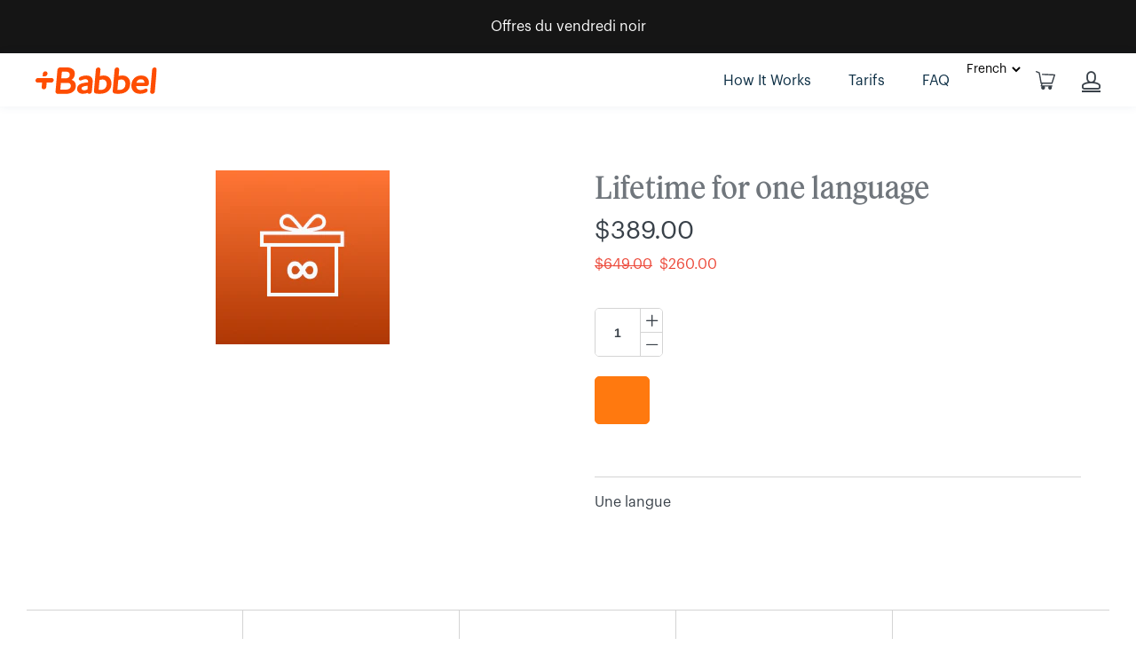

--- FILE ---
content_type: text/html; charset=utf-8
request_url: https://ca.babbel-giftshop.com/fr/products/copy-of-lifetime
body_size: 20560
content:
<!doctype html>
<html class="no-js" lang="fr">

<head>

  <!-- Start Web-Tools Configuration & Initialization -->
<!-- DO NOT MODIFY! Owner: Martech team. -->
<script>
  function initMarketingTracker() {
    if (window.MarketingTracker) {
      console.log('Marketing Tracker script loaded. Initializing...');
      const gtmTracker = window.MarketingTracker.gtm;
      gtmTracker.load();
      gtmTracker.init({ locale: 'en' });
      const campaignsTracker = new MarketingTracker.CampaignsTracker({ host: 'https://go.babbel.com' });
      campaignsTracker.trackUserClick();
      campaignsTracker.trackPageview('baag-shopify');
      console.log('Marketing Tracker initialized.');
    } else {
      console.error('MarketingTracker object not found after script load!');
    }
  }
</script>
<script async src="https://wt.babbel.com/wt/web-tools.cjs"></script>
  <!-- End Web-Tools Configuration & Initialization -->
  
  


  <meta charset="utf-8">
  <meta http-equiv="x-ua-compatible" content="ie=edge">
  <link rel="alternate" href="https://babbel.gifts/" hreflang="en-US" />

  

  
    <title>Lifetime for one language - Babbel</title>
  

  
    <meta name="description" content="One language" />
  

  
  <link rel="shortcut icon" href="//ca.babbel-giftshop.com/cdn/shop/files/favicon_32x32.png?v=1714760756" type="image/png">


  <link rel="canonical" href="https://ca.babbel-giftshop.com/fr/products/copy-of-lifetime" />
  <meta name="viewport" content="width=device-width,initial-scale=1" />

  <script>window.performance && window.performance.mark && window.performance.mark('shopify.content_for_header.start');</script><meta id="shopify-digital-wallet" name="shopify-digital-wallet" content="/5947359284/digital_wallets/dialog">
<meta name="shopify-checkout-api-token" content="cd79ea0b3d86cceddde9101a3c90e704">
<meta id="in-context-paypal-metadata" data-shop-id="5947359284" data-venmo-supported="false" data-environment="production" data-locale="fr_FR" data-paypal-v4="true" data-currency="CAD">
<link rel="alternate" hreflang="x-default" href="https://ca.babbel-giftshop.com/products/copy-of-lifetime">
<link rel="alternate" hreflang="en-CA" href="https://ca.babbel-giftshop.com/products/copy-of-lifetime">
<link rel="alternate" hreflang="fr-CA" href="https://ca.babbel-giftshop.com/fr/products/copy-of-lifetime">
<link rel="alternate" type="application/json+oembed" href="https://ca.babbel-giftshop.com/fr/products/copy-of-lifetime.oembed">
<script async="async" src="/checkouts/internal/preloads.js?locale=fr-CA"></script>
<script id="shopify-features" type="application/json">{"accessToken":"cd79ea0b3d86cceddde9101a3c90e704","betas":["rich-media-storefront-analytics"],"domain":"ca.babbel-giftshop.com","predictiveSearch":true,"shopId":5947359284,"locale":"fr"}</script>
<script>var Shopify = Shopify || {};
Shopify.shop = "babbel-ca.myshopify.com";
Shopify.locale = "fr";
Shopify.currency = {"active":"CAD","rate":"1.0"};
Shopify.country = "CA";
Shopify.theme = {"name":"[DIFF] Babbel-ca 1.3.0 - Oct 1st","id":186534297987,"schema_name":"Launch","schema_version":"5.1.0 (Babbel 1.3.0)","theme_store_id":null,"role":"main"};
Shopify.theme.handle = "null";
Shopify.theme.style = {"id":null,"handle":null};
Shopify.cdnHost = "ca.babbel-giftshop.com/cdn";
Shopify.routes = Shopify.routes || {};
Shopify.routes.root = "/fr/";</script>
<script type="module">!function(o){(o.Shopify=o.Shopify||{}).modules=!0}(window);</script>
<script>!function(o){function n(){var o=[];function n(){o.push(Array.prototype.slice.apply(arguments))}return n.q=o,n}var t=o.Shopify=o.Shopify||{};t.loadFeatures=n(),t.autoloadFeatures=n()}(window);</script>
<script id="shop-js-analytics" type="application/json">{"pageType":"product"}</script>
<script defer="defer" async type="module" src="//ca.babbel-giftshop.com/cdn/shopifycloud/shop-js/modules/v2/client.init-shop-cart-sync_CfnabTz1.fr.esm.js"></script>
<script defer="defer" async type="module" src="//ca.babbel-giftshop.com/cdn/shopifycloud/shop-js/modules/v2/chunk.common_1HJ87NEU.esm.js"></script>
<script defer="defer" async type="module" src="//ca.babbel-giftshop.com/cdn/shopifycloud/shop-js/modules/v2/chunk.modal_BHK_cQfO.esm.js"></script>
<script type="module">
  await import("//ca.babbel-giftshop.com/cdn/shopifycloud/shop-js/modules/v2/client.init-shop-cart-sync_CfnabTz1.fr.esm.js");
await import("//ca.babbel-giftshop.com/cdn/shopifycloud/shop-js/modules/v2/chunk.common_1HJ87NEU.esm.js");
await import("//ca.babbel-giftshop.com/cdn/shopifycloud/shop-js/modules/v2/chunk.modal_BHK_cQfO.esm.js");

  window.Shopify.SignInWithShop?.initShopCartSync?.({"fedCMEnabled":true,"windoidEnabled":true});

</script>
<script id="__st">var __st={"a":5947359284,"offset":-18000,"reqid":"b358268e-b87e-4a2d-aee6-5494f2f51b44-1769600722","pageurl":"ca.babbel-giftshop.com\/fr\/products\/copy-of-lifetime","u":"960f379fa44b","p":"product","rtyp":"product","rid":8822902128981};</script>
<script>window.ShopifyPaypalV4VisibilityTracking = true;</script>
<script id="captcha-bootstrap">!function(){'use strict';const t='contact',e='account',n='new_comment',o=[[t,t],['blogs',n],['comments',n],[t,'customer']],c=[[e,'customer_login'],[e,'guest_login'],[e,'recover_customer_password'],[e,'create_customer']],r=t=>t.map((([t,e])=>`form[action*='/${t}']:not([data-nocaptcha='true']) input[name='form_type'][value='${e}']`)).join(','),a=t=>()=>t?[...document.querySelectorAll(t)].map((t=>t.form)):[];function s(){const t=[...o],e=r(t);return a(e)}const i='password',u='form_key',d=['recaptcha-v3-token','g-recaptcha-response','h-captcha-response',i],f=()=>{try{return window.sessionStorage}catch{return}},m='__shopify_v',_=t=>t.elements[u];function p(t,e,n=!1){try{const o=window.sessionStorage,c=JSON.parse(o.getItem(e)),{data:r}=function(t){const{data:e,action:n}=t;return t[m]||n?{data:e,action:n}:{data:t,action:n}}(c);for(const[e,n]of Object.entries(r))t.elements[e]&&(t.elements[e].value=n);n&&o.removeItem(e)}catch(o){console.error('form repopulation failed',{error:o})}}const l='form_type',E='cptcha';function T(t){t.dataset[E]=!0}const w=window,h=w.document,L='Shopify',v='ce_forms',y='captcha';let A=!1;((t,e)=>{const n=(g='f06e6c50-85a8-45c8-87d0-21a2b65856fe',I='https://cdn.shopify.com/shopifycloud/storefront-forms-hcaptcha/ce_storefront_forms_captcha_hcaptcha.v1.5.2.iife.js',D={infoText:'Protégé par hCaptcha',privacyText:'Confidentialité',termsText:'Conditions'},(t,e,n)=>{const o=w[L][v],c=o.bindForm;if(c)return c(t,g,e,D).then(n);var r;o.q.push([[t,g,e,D],n]),r=I,A||(h.body.append(Object.assign(h.createElement('script'),{id:'captcha-provider',async:!0,src:r})),A=!0)});var g,I,D;w[L]=w[L]||{},w[L][v]=w[L][v]||{},w[L][v].q=[],w[L][y]=w[L][y]||{},w[L][y].protect=function(t,e){n(t,void 0,e),T(t)},Object.freeze(w[L][y]),function(t,e,n,w,h,L){const[v,y,A,g]=function(t,e,n){const i=e?o:[],u=t?c:[],d=[...i,...u],f=r(d),m=r(i),_=r(d.filter((([t,e])=>n.includes(e))));return[a(f),a(m),a(_),s()]}(w,h,L),I=t=>{const e=t.target;return e instanceof HTMLFormElement?e:e&&e.form},D=t=>v().includes(t);t.addEventListener('submit',(t=>{const e=I(t);if(!e)return;const n=D(e)&&!e.dataset.hcaptchaBound&&!e.dataset.recaptchaBound,o=_(e),c=g().includes(e)&&(!o||!o.value);(n||c)&&t.preventDefault(),c&&!n&&(function(t){try{if(!f())return;!function(t){const e=f();if(!e)return;const n=_(t);if(!n)return;const o=n.value;o&&e.removeItem(o)}(t);const e=Array.from(Array(32),(()=>Math.random().toString(36)[2])).join('');!function(t,e){_(t)||t.append(Object.assign(document.createElement('input'),{type:'hidden',name:u})),t.elements[u].value=e}(t,e),function(t,e){const n=f();if(!n)return;const o=[...t.querySelectorAll(`input[type='${i}']`)].map((({name:t})=>t)),c=[...d,...o],r={};for(const[a,s]of new FormData(t).entries())c.includes(a)||(r[a]=s);n.setItem(e,JSON.stringify({[m]:1,action:t.action,data:r}))}(t,e)}catch(e){console.error('failed to persist form',e)}}(e),e.submit())}));const S=(t,e)=>{t&&!t.dataset[E]&&(n(t,e.some((e=>e===t))),T(t))};for(const o of['focusin','change'])t.addEventListener(o,(t=>{const e=I(t);D(e)&&S(e,y())}));const B=e.get('form_key'),M=e.get(l),P=B&&M;t.addEventListener('DOMContentLoaded',(()=>{const t=y();if(P)for(const e of t)e.elements[l].value===M&&p(e,B);[...new Set([...A(),...v().filter((t=>'true'===t.dataset.shopifyCaptcha))])].forEach((e=>S(e,t)))}))}(h,new URLSearchParams(w.location.search),n,t,e,['guest_login'])})(!0,!0)}();</script>
<script integrity="sha256-4kQ18oKyAcykRKYeNunJcIwy7WH5gtpwJnB7kiuLZ1E=" data-source-attribution="shopify.loadfeatures" defer="defer" src="//ca.babbel-giftshop.com/cdn/shopifycloud/storefront/assets/storefront/load_feature-a0a9edcb.js" crossorigin="anonymous"></script>
<script data-source-attribution="shopify.dynamic_checkout.dynamic.init">var Shopify=Shopify||{};Shopify.PaymentButton=Shopify.PaymentButton||{isStorefrontPortableWallets:!0,init:function(){window.Shopify.PaymentButton.init=function(){};var t=document.createElement("script");t.src="https://ca.babbel-giftshop.com/cdn/shopifycloud/portable-wallets/latest/portable-wallets.fr.js",t.type="module",document.head.appendChild(t)}};
</script>
<script data-source-attribution="shopify.dynamic_checkout.buyer_consent">
  function portableWalletsHideBuyerConsent(e){var t=document.getElementById("shopify-buyer-consent"),n=document.getElementById("shopify-subscription-policy-button");t&&n&&(t.classList.add("hidden"),t.setAttribute("aria-hidden","true"),n.removeEventListener("click",e))}function portableWalletsShowBuyerConsent(e){var t=document.getElementById("shopify-buyer-consent"),n=document.getElementById("shopify-subscription-policy-button");t&&n&&(t.classList.remove("hidden"),t.removeAttribute("aria-hidden"),n.addEventListener("click",e))}window.Shopify?.PaymentButton&&(window.Shopify.PaymentButton.hideBuyerConsent=portableWalletsHideBuyerConsent,window.Shopify.PaymentButton.showBuyerConsent=portableWalletsShowBuyerConsent);
</script>
<script data-source-attribution="shopify.dynamic_checkout.cart.bootstrap">document.addEventListener("DOMContentLoaded",(function(){function t(){return document.querySelector("shopify-accelerated-checkout-cart, shopify-accelerated-checkout")}if(t())Shopify.PaymentButton.init();else{new MutationObserver((function(e,n){t()&&(Shopify.PaymentButton.init(),n.disconnect())})).observe(document.body,{childList:!0,subtree:!0})}}));
</script>
<link id="shopify-accelerated-checkout-styles" rel="stylesheet" media="screen" href="https://ca.babbel-giftshop.com/cdn/shopifycloud/portable-wallets/latest/accelerated-checkout-backwards-compat.css" crossorigin="anonymous">
<style id="shopify-accelerated-checkout-cart">
        #shopify-buyer-consent {
  margin-top: 1em;
  display: inline-block;
  width: 100%;
}

#shopify-buyer-consent.hidden {
  display: none;
}

#shopify-subscription-policy-button {
  background: none;
  border: none;
  padding: 0;
  text-decoration: underline;
  font-size: inherit;
  cursor: pointer;
}

#shopify-subscription-policy-button::before {
  box-shadow: none;
}

      </style>

<script>window.performance && window.performance.mark && window.performance.mark('shopify.content_for_header.end');</script>

  
  















<meta property="og:site_name" content="babbel-ca">
<meta property="og:url" content="https://ca.babbel-giftshop.com/fr/products/copy-of-lifetime">
<meta property="og:title" content="Lifetime for one language">
<meta property="og:type" content="website">
<meta property="og:description" content="One language">




    
    
    

    
    
    <meta
      property="og:image"
      content="https://ca.babbel-giftshop.com/cdn/shop/files/BAAG_Lifetime_Premium_9bbf66ad-c734-42d9-a7d7-fe66c9a5f021_1200x1200.png?v=1697720541"
    />
    <meta
      property="og:image:secure_url"
      content="https://ca.babbel-giftshop.com/cdn/shop/files/BAAG_Lifetime_Premium_9bbf66ad-c734-42d9-a7d7-fe66c9a5f021_1200x1200.png?v=1697720541"
    />
    <meta property="og:image:width" content="1200" />
    <meta property="og:image:height" content="1200" />
    <meta property="og:image:alt" content="Lifetime for one language" />
  









  <meta name="twitter:site" content="@babbel">








<meta name="twitter:title" content="Lifetime for one language">
<meta name="twitter:description" content="One language">


    
    
    
      
      
      <meta name="twitter:card" content="summary">
    
    
    <meta
      property="twitter:image"
      content="https://ca.babbel-giftshop.com/cdn/shop/files/BAAG_Lifetime_Premium_9bbf66ad-c734-42d9-a7d7-fe66c9a5f021_1200x1200_crop_center.png?v=1697720541"
    />
    <meta property="twitter:image:width" content="1200" />
    <meta property="twitter:image:height" content="1200" />
    <meta property="twitter:image:alt" content="Lifetime for one language" />
  



  <link rel="preconnect" href="//cdn.shopify.com">
<link rel="preconnect" href="//code.ionicframework.com">
<link rel="preconnect" href="//fonts.googleapis.com">

<!-- Theme CSS -->
<link href="//ca.babbel-giftshop.com/cdn/shop/t/25/assets/swiper.min.css?v=98630573809909527151759327973" rel="stylesheet" type="text/css" media="all" />
<link href="//ca.babbel-giftshop.com/cdn/shop/t/25/assets/theme.scss.css?v=8995505468207226721766416983" rel="stylesheet" type="text/css" media="all" />
<link href="//ca.babbel-giftshop.com/cdn/shop/t/25/assets/scss_theme.scss?v=57077972653928025951759328252" rel="stylesheet" type="text/css" media="all" />
<link href="//code.ionicframework.com/ionicons/2.0.1/css/ionicons.min.css" rel="stylesheet" type="text/css" media="all" />
<link href="//ca.babbel-giftshop.com/cdn/shop/t/25/assets/latorisoftware-styles.scss?v=30398663652380162211759327973" rel="stylesheet" type="text/css" media="all" />

<!-- Store object -->




  <script type="text/javascript">    Theme = {};    Theme.version = "5.1.0";    Theme.currency = 'CAD';    shopCurrency = 'CAD'; /* used by shipping calculator */    Theme.moneyFormat = "${{amount}}";    Theme.moneyFormatCurrency = "${{amount}} CAD";      </script>


<!-- Scripts -->
<script src="//ca.babbel-giftshop.com/cdn/shop/t/25/assets/jquery-1.10.2.min.js?v=176056989601071850921759327973" type="text/javascript"></script>
<script src="//ca.babbel-giftshop.com/cdn/shopifycloud/storefront/assets/themes_support/api.jquery-7ab1a3a4.js" type="text/javascript"></script>
<script src="//ca.babbel-giftshop.com/cdn/shop/t/25/assets/swiper.min.js?v=106055684774348058941759327973" type="text/javascript"></script>
<script src="//ca.babbel-giftshop.com/cdn/shop/t/25/assets/latorisoftware-scripts.js?v=86062758802326642981759327973" type="text/javascript"></script>

<!-- BEGIN app block: shopify://apps/langify/blocks/langify/b50c2edb-8c63-4e36-9e7c-a7fdd62ddb8f --><!-- BEGIN app snippet: ly-switcher-factory -->




<style>
  .ly-switcher-wrapper.ly-hide, .ly-recommendation.ly-hide, .ly-recommendation .ly-submit-btn {
    display: none !important;
  }

  #ly-switcher-factory-template {
    display: none;
  }.ly-languages-switcher ul > li[key="en"] {
        order: 1 !important;
      }
      .ly-popup-modal .ly-popup-modal-content ul > li[key="en"],
      .ly-languages-switcher.ly-links a[data-language-code="en"] {
        order: 1 !important;
      }.ly-languages-switcher ul > li[key="fr"] {
        order: 2 !important;
      }
      .ly-popup-modal .ly-popup-modal-content ul > li[key="fr"],
      .ly-languages-switcher.ly-links a[data-language-code="fr"] {
        order: 2 !important;
      }
      .ly-breakpoint-1 { display: none; }
      @media (min-width:0px) and (max-width: 721px ) {
        .ly-breakpoint-1 { display: flex; }

        .ly-recommendation .ly-banner-content, 
        .ly-recommendation .ly-popup-modal-content {
          font-size: 14px !important;
          color: #000 !important;
          background: #fff !important;
          border-radius: 0px !important;
          border-width: 0px !important;
          border-color: #000 !important;
        }
        .ly-recommendation-form button[type="submit"] {
          font-size: 14px !important;
          color: #fff !important;
          background: #999 !important;
        }
      }
      .ly-breakpoint-2 { display: none; }
      @media (min-width:722px)  {
        .ly-breakpoint-2 { display: flex; }

        .ly-recommendation .ly-banner-content, 
        .ly-recommendation .ly-popup-modal-content {
          font-size: 14px !important;
          color: #000 !important;
          background: #fff !important;
          border-radius: 0px !important;
          border-width: 0px !important;
          border-color: #000 !important;
        }
        .ly-recommendation-form button[type="submit"] {
          font-size: 14px !important;
          color: #fff !important;
          background: #999 !important;
        }
      }


  
    span.ly-custom-722 {
    margin-bottom: 10px;
    top: 0;
    left: -6px;
    position: absolute;
}
  
</style>


<template id="ly-switcher-factory-template">
<div data-breakpoint="0" class="ly-switcher-wrapper ly-breakpoint-1 custom ly-custom ly-hide" style="font-size: 14px; "><select tabindex="0" aria-label="Selected language: français" data-breakpoint="0" class="ly-languages-switcher ly-native-select  ly-bright-theme" style="background: #fff; color: #000;  margin: 0px 0px;  padding: 0px 0px;  border-style: solid; border-width: 0px; border-radius: 0px; border-color: #000;"><option

                  data-language-code="en" value="en" style=" padding: 0px 0px;">English </option><option

                  data-language-code="fr" selected="selected" value="fr" style=" padding: 0px 0px;">French </option></select></div>

<div data-breakpoint="722" class="ly-switcher-wrapper ly-breakpoint-2 custom ly-custom ly-hide" style="font-size: 14px; "><select tabindex="0" aria-label="Selected language: français" data-breakpoint="722" class="ly-languages-switcher ly-native-select  ly-bright-theme" style="background: #fff; color: #000;  margin: 8px 0px;  padding: 0px 0px;  border-style: solid; border-width: 0px; border-radius: 0px; border-color: #000;"><option

                  data-language-code="en" value="en" style=" padding: 0px 0px;">English </option><option

                  data-language-code="fr" selected="selected" value="fr" style=" padding: 0px 0px;">French </option></select></div>
</template><link rel="preload stylesheet" href="https://cdn.shopify.com/extensions/019a5e5e-a484-720d-b1ab-d37a963e7bba/extension-langify-79/assets/langify-flags.css" as="style" media="print" onload="this.media='all'; this.onload=null;"><!-- END app snippet -->

<script>
  var langify = window.langify || {};
  var customContents = {};
  var customContents_image = {};
  var langifySettingsOverwrites = {};
  var defaultSettings = {
    debug: false,               // BOOL : Enable/disable console logs
    observe: true,              // BOOL : Enable/disable the entire mutation observer (off switch)
    observeLinks: false,
    observeImages: true,
    observeCustomContents: true,
    maxMutations: 5,
    timeout: 100,               // INT : Milliseconds to wait after a mutation, before the next mutation event will be allowed for the element
    linksBlacklist: [],
    usePlaceholderMatching: false
  };

  if(langify.settings) { 
    langifySettingsOverwrites = Object.assign({}, langify.settings);
    langify.settings = Object.assign(defaultSettings, langify.settings); 
  } else { 
    langify.settings = defaultSettings; 
  }

  langify.settings.theme = null;
  langify.settings.switcher = {"customCSS":"span.ly-custom-722 {\n    margin-bottom: 10px;\n    top: 0;\n    left: -6px;\n    position: absolute;\n}","languageDetection":false,"languageDetectionDefault":"en","enableDefaultLanguage":false,"breakpoints":[{"key":0,"label":"0px","config":{"type":"native_select","corner":"top_left","position":"custom","show_flags":true,"rectangle_icons":true,"square_icons":false,"round_icons":false,"show_label":true,"show_custom_name":true,"show_name":false,"show_iso_code":false,"is_dark":false,"is_transparent":false,"is_dropup":false,"arrow_size":100,"arrow_width":1,"arrow_filled":false,"h_space":0,"v_space":0,"h_item_space":0,"v_item_space":0,"h_item_padding":0,"v_item_padding":0,"text_color":"#000","link_color":"#000","arrow_color":"#000","bg_color":"#fff","border_color":"#000","border_width":0,"border_radius":0,"fontsize":14,"recommendation_fontsize":14,"recommendation_border_width":0,"recommendation_border_radius":0,"recommendation_text_color":"#000","recommendation_link_color":"#000","recommendation_button_bg_color":"#999","recommendation_button_text_color":"#fff","recommendation_bg_color":"#fff","recommendation_border_color":"#000","show_currency_selector":false,"currency_switcher_enabled":false,"country_switcher_enabled":false,"switcherLabel":"show_custom_name","switcherIcons":"rectangle_icons"}},{"key":722,"label":"1000px","config":{"type":"native_select","corner":"top_right","position":"custom","show_flags":true,"rectangle_icons":true,"square_icons":false,"round_icons":false,"show_label":true,"show_custom_name":true,"show_name":false,"show_iso_code":false,"is_dark":false,"is_transparent":false,"is_dropup":false,"arrow_size":100,"arrow_width":1,"arrow_filled":false,"h_space":0,"v_space":0,"h_item_space":0,"v_item_space":8,"h_item_padding":0,"v_item_padding":0,"text_color":"#000","link_color":"#000","arrow_color":"#000","bg_color":"#fff","border_color":"#000","border_width":0,"border_radius":0,"fontsize":14,"recommendation_fontsize":14,"recommendation_border_width":0,"recommendation_border_radius":0,"recommendation_text_color":"#000","recommendation_link_color":"#000","recommendation_button_bg_color":"#999","recommendation_button_text_color":"#fff","recommendation_bg_color":"#fff","recommendation_border_color":"#000","show_currency_selector":false,"currency_switcher_enabled":false,"country_switcher_enabled":false,"switcherLabel":"show_custom_name","switcherIcons":"rectangle_icons"}}],"languages":[{"iso_code":"en","country_code":null,"currency_code":null,"root_url":"\/","name":"English","primary":true,"domain":"ca.babbel-giftshop.com","published":true,"custom_name":"English "},{"iso_code":"fr","country_code":null,"currency_code":null,"root_url":"\/fr","name":"French","primary":false,"domain":false,"published":true,"custom_name":"French "}],"recommendation_enabled":false,"recommendation_type":"popup","recommendation_switcher_key":-1,"recommendation_strings":{},"recommendation":{"recommendation_backdrop_show":true,"recommendation_corner":"center_center","recommendation_banner_corner":"top","recommendation_fontsize":14,"recommendation_border_width":0,"recommendation_border_radius":0,"recommendation_text_color":"#000","recommendation_link_color":"#000","recommendation_button_bg_color":"#999","recommendation_button_text_color":"#fff","recommendation_bg_color":"#fff","recommendation_border_color":"#000"}};
  if(langify.settings.switcher === null) {
    langify.settings.switcher = {};
  }
  langify.settings.switcher.customIcons = null;

  langify.locale = langify.locale || {
    country_code: "CA",
    language_code: "fr",
    currency_code: null,
    primary: false,
    iso_code: "fr",
    root_url: "\/fr",
    language_id: "ly51487",
    shop_url: "https:\/\/ca.babbel-giftshop.com",
    domain_feature_enabled: null,
    languages: [{
        iso_code: "en",
        root_url: "\/",
        domain: null,
      },{
        iso_code: "fr",
        root_url: "\/fr",
        domain: null,
      },]
  };

  langify.localization = {
    available_countries: ["Allemagne","Australie","Autriche","Belgique","Bulgarie","Canada","Chypre","Croatie","Danemark","Espagne","Estonie","Finlande","France","Grèce","Hongrie","Irlande","Italie","Lituanie","Luxembourg","Malte","Monaco","Nouvelle-Zélande","Pays-Bas","Pologne","Portugal","Roumanie","Royaume-Uni","Slovaquie","Slovénie","Suède","Tchéquie"],
    available_languages: [{"shop_locale":{"locale":"en","enabled":true,"primary":true,"published":true}},{"shop_locale":{"locale":"fr","enabled":true,"primary":false,"published":true}}],
    country: "Canada",
    language: {"shop_locale":{"locale":"fr","enabled":true,"primary":false,"published":true}},
    market: {
      handle: "ca",
      id: 389120052,
      metafields: {"error":"json not allowed for this object"},
    }
  };

  // Disable link correction ALWAYS on languages with mapped domains
  
  if(langify.locale.root_url == '/') {
    langify.settings.observeLinks = false;
  }


  function extractImageObject(val) {
  if (!val || val === '') return false;

  // Handle src-sets (e.g., "image_600x600.jpg 1x, image_1200x1200.jpg 2x")
  if (val.search(/([0-9]+w?h?x?,)/gi) > -1) {
    val = val.split(/([0-9]+w?h?x?,)/gi)[0];
  }

  const hostBegin = val.indexOf('//') !== -1 ? val.indexOf('//') : 0;
  const hostEnd = val.lastIndexOf('/') + 1;
  const host = val.substring(hostBegin, hostEnd);
  let afterHost = val.substring(hostEnd);

  // Remove query/hash fragments
  afterHost = afterHost.split('#')[0].split('?')[0];

  // Extract name before any Shopify modifiers or file extension
  // e.g., "photo_600x600_crop_center@2x.jpg" → "photo"
  const name = afterHost.replace(
    /(_[0-9]+x[0-9]*|_{width}x|_{size})?(_crop_(top|center|bottom|left|right))?(@[0-9]*x)?(\.progressive)?(\.(png\.jpg|jpe?g|png|gif|webp))?$/i,
    ''
  );

  // Extract file extension (if any)
  let type = '';
  const match = afterHost.match(/\.(png\.jpg|jpe?g|png|gif|webp)$/i);
  if (match) {
    type = match[1].replace('png.jpg', 'jpg'); // fix weird double-extension cases
  }

  // Clean file name with extension or suffixes normalized
  const file = afterHost.replace(
    /(_[0-9]+x[0-9]*|_{width}x|_{size})?(_crop_(top|center|bottom|left|right))?(@[0-9]*x)?(\.progressive)?(\.(png\.jpg|jpe?g|png|gif|webp))?$/i,
    type ? '.' + type : ''
  );

  return { host, name, type, file };
}



  /* Custom Contents Section*/
  var customContents = {};

customContents["Select"
          .toLowerCase()
          .trim()
          .replace(/\s+/g, " ")] = 'Sélectionner';
customContents["3 Months"
          .toLowerCase()
          .trim()
          .replace(/\s+/g, " ")] = '3 mois';
customContents["6 Months"
          .toLowerCase()
          .trim()
          .replace(/\s+/g, " ")] = '6 mois';
customContents["12 Months"
          .toLowerCase()
          .trim()
          .replace(/\s+/g, " ")] = '12 mois';
customContents["Already have a voucher code?"
          .toLowerCase()
          .trim()
          .replace(/\s+/g, " ")] = 'Vous avez déjà un code cadeau?';
customContents["Redeem here"
          .toLowerCase()
          .trim()
          .replace(/\s+/g, " ")] = 'Validez-le ici';
customContents["One language"
          .toLowerCase()
          .trim()
          .replace(/\s+/g, " ")] = 'Une langue';
customContents["All languages"
          .toLowerCase()
          .trim()
          .replace(/\s+/g, " ")] = 'Toutes les langues';
customContents["Give access to one language of their choosing"
          .toLowerCase()
          .trim()
          .replace(/\s+/g, " ")] = 'Offrez une langue au choix';
customContents["Give access to all 14 languages"
          .toLowerCase()
          .trim()
          .replace(/\s+/g, " ")] = 'Offrez les 14 langues d\'apprentissage';
customContents["one-time payment"
          .toLowerCase()
          .trim()
          .replace(/\s+/g, " ")] = 'paiement unique';
customContents["Give as a gift"
          .toLowerCase()
          .trim()
          .replace(/\s+/g, " ")] = 'Offrez Babbel en cadeau';
customContents["What you'll be giving"
          .toLowerCase()
          .trim()
          .replace(/\s+/g, " ")] = 'Ce que vous offrez';
customContents["Let's answer your questions"
          .toLowerCase()
          .trim()
          .replace(/\s+/g, " ")] = 'Des questions ?';
customContents["What's the difference between the subscription plans?"
          .toLowerCase()
          .trim()
          .replace(/\s+/g, " ")] = 'Quelles différences y a-t-il entre les formules d\'abonnement ?';
customContents["I didn't receive the gift code I bought. What do I do?"
          .toLowerCase()
          .trim()
          .replace(/\s+/g, " ")] = 'Je n\'ai pas reçu le code cadeau que j\'ai acheté. Que dois-je faire ?';
customContents["What if my gift code doesn't work?"
          .toLowerCase()
          .trim()
          .replace(/\s+/g, " ")] = 'Que faire si mon code cadeau ne fonctionne pas ?';
customContents["OFF"
          .toLowerCase()
          .trim()
          .replace(/\s+/g, " ")] = 'économisez';
customContents["The perfect gift for Father's Day! Click here and enjoy 60% off Babbel for Life"
          .toLowerCase()
          .trim()
          .replace(/\s+/g, " ")] = 'Le cadeau idéal pour la Fête des pères! Cliquez ici et profitez de 60% de réduction sur Babbel à Vie';
customContents["Fathers Day : offer him a unique gift!"
          .toLowerCase()
          .trim()
          .replace(/\s+/g, " ")] = 'Fête des pères : offrez-lui un cadeau unique !';
customContents["Offer languages"
          .toLowerCase()
          .trim()
          .replace(/\s+/g, " ")] = 'Offrir des langues';
customContents["Exclusive: Black Friday early access"
          .toLowerCase()
          .trim()
          .replace(/\s+/g, " ")] = 'Black Friday : votre accès anticipé';
customContents["Exclusive offer and save up to 60%"
          .toLowerCase()
          .trim()
          .replace(/\s+/g, " ")] = 'Exclusive et économisez jusqu\'à 60 %';
customContents["Happy holidays!"
          .toLowerCase()
          .trim()
          .replace(/\s+/g, " ")] = 'Joyeuses fêtes !';
customContents["Claim your offer"
          .toLowerCase()
          .trim()
          .replace(/\s+/g, " ")] = 'Voir offre';
customContents["-60% off lifetime access"
          .toLowerCase()
          .trim()
          .replace(/\s+/g, " ")] = '-60 % sur Babbel à Vie';
customContents["...it's the gift that keeps on giving"
          .toLowerCase()
          .trim()
          .replace(/\s+/g, " ")] = '...un cadeau pour la vie';
customContents["Best Deal"
          .toLowerCase()
          .trim()
          .replace(/\s+/g, " ")] = 'Meilleure offre';
customContents["Black Friday Deals"
          .toLowerCase()
          .trim()
          .replace(/\s+/g, " ")] = 'Offres du vendredi noir';
customContents["Holiday Sale: give Babbel and get up to 60% off! Click her"
          .toLowerCase()
          .trim()
          .replace(/\s+/g, " ")] = 'Spéciales fêtes : offrez Babbel et économisez jusqu\'à 60 %! Cliquez ici';
customContents["Holiday gift deals end soon"
          .toLowerCase()
          .trim()
          .replace(/\s+/g, " ")] = 'Les offres spéciales fêtes prennent bientôt fin';
customContents["Launch their language journey with one of our best plans"
          .toLowerCase()
          .trim()
          .replace(/\s+/g, " ")] = 'Initiez leur voyage linguistique avec l\'une de nos offres exceptionnelles';
customContents["Get up to 60% off"
          .toLowerCase()
          .trim()
          .replace(/\s+/g, " ")] = 'Jusqu\'à 60 % de rabais';
customContents["Up to 60% off: shop Valentine’s Day gift ideas! Click here"
          .toLowerCase()
          .trim()
          .replace(/\s+/g, " ")] = 'Jusqu\'à 60 % de rabais : trouvez des idées de cadeaux pour la Saint-Valentin! Cliquez ici';
customContents["Exclusive V-Day deals just for you"
          .toLowerCase()
          .trim()
          .replace(/\s+/g, " ")] = 'Des offres exclusives pour la Saint-Valentin, rien que pour vous';
customContents["Say ‘I love you’ in a brand new language"
          .toLowerCase()
          .trim()
          .replace(/\s+/g, " ")] = 'Dites "Je t\'aime" dans une nouvelle langue';
customContents["Mother’s Day gift deals! Click here"
          .toLowerCase()
          .trim()
          .replace(/\s+/g, " ")] = 'Promotions pour les cadeaux de la fête des Mères! Cliquez ici';
customContents["Mother’s Day deals end soon"
          .toLowerCase()
          .trim()
          .replace(/\s+/g, " ")] = 'Les offres de la fête des Mères prennent fin bientôt';
customContents["Spark her language-learning journey and save"
          .toLowerCase()
          .trim()
          .replace(/\s+/g, " ")] = 'Faites-lui découvrir l\'apprentissage des langues et économisez';
customContents["Father's Day gift deals! Click here"
          .toLowerCase()
          .trim()
          .replace(/\s+/g, " ")] = 'Les offres de la fête des Pères prennent fin bientôt';
customContents["Gift options"
          .toLowerCase()
          .trim()
          .replace(/\s+/g, " ")] = 'Options de cadeaux';
customContents["Gift all languages"
          .toLowerCase()
          .trim()
          .replace(/\s+/g, " ")] = 'Offrez toutes les langues';
customContents["Gift one language"
          .toLowerCase()
          .trim()
          .replace(/\s+/g, " ")] = 'Offrez une langue';
customContents["Let your recipient stay the course with one language of their choosing. This is an ideal option for the busy person in your life – or for someone who has their heart set on learning a specific language."
          .toLowerCase()
          .trim()
          .replace(/\s+/g, " ")] = 'Laissez votre destinataire choisir la langue de son choix. C\'est une option idéale pour les personnes très occupées, ou pour celles qui souhaitent apprendre une langue spécifique.';
customContents["Language learning is a journey. Fortunately, this one’s also “choose your own adventure.”"
          .toLowerCase()
          .trim()
          .replace(/\s+/g, " ")] = 'L\'apprentissage des langues est une véritable aventure. Heureusement, vous pouvez choisir la vôtre.';
customContents["Standard Gifts"
          .toLowerCase()
          .trim()
          .replace(/\s+/g, " ")] = 'Cadeaux standards';
customContents["Premium Gifts"
          .toLowerCase()
          .trim()
          .replace(/\s+/g, " ")] = 'Cadeaux premium';
customContents["Our Standard subscription lets you stay the course with one language of your choosing. This is an ideal option for the busy person in your life — or for someone who has their heart set on learning a specific language"
          .toLowerCase()
          .trim()
          .replace(/\s+/g, " ")] = 'Notre abonnement standard vous permet de maintenir le cap avec la langue de votre choix. C\'est l\'option idéale pour les personnes très occupées ou celles qui ont déjà une langue spécifique dans leur cœur.';
customContents["Why stop at just one language? Premium provides an all-access pass to all 14 languages for those who believe variety is the spice of life. This is an ideal option for learners with big ambitions, for frequent international travelers, or for language-curious folks who may want to try a couple languages on for size."
          .toLowerCase()
          .trim()
          .replace(/\s+/g, " ")] = 'Pourquoi se limiter à une seule langue? Premium offre un accès illimité aux 14 langues pour ceux qui pensent que la variété met du piquant dans la vie. Il s\'agit de l\'option idéale pour ceux qui ont de grandes ambitions, ceux qui voyagent souvent à l\'étranger ou ceux qui sont des passionnés de langues et qui veulent en essayer quelques unes avant de se décider.';
customContents["Save $18"
          .toLowerCase()
          .trim()
          .replace(/\s+/g, " ")] = 'Économisez 18 $';
customContents["Save $138"
          .toLowerCase()
          .trim()
          .replace(/\s+/g, " ")] = 'Économisez 138 $';
customContents["Save $390"
          .toLowerCase()
          .trim()
          .replace(/\s+/g, " ")] = 'Économisez 390 $';
customContents["For the expat or the person learning for their in-laws."
          .toLowerCase()
          .trim()
          .replace(/\s+/g, " ")] = 'Pour l\'expat ou la personne qui apprend pour ses beaux-parents.';
customContents["Help them move past their plateau and retain it for good."
          .toLowerCase()
          .trim()
          .replace(/\s+/g, " ")] = 'Aidez-les à briser le plafond et à l\'apprendre pour de bon.';
customContents["Ideal for someone who’s just getting their feet wet."
          .toLowerCase()
          .trim()
          .replace(/\s+/g, " ")] = 'Idéal pour quelqu\'un qui vient tout juste de se lancer dans l\'aventure.';
customContents["For the person with no fixed zip code or plans to slow down."
          .toLowerCase()
          .trim()
          .replace(/\s+/g, " ")] = 'Pour la personne qui n\'a pas une adresse permanente ou l\'intention de ralentir.';
customContents["Great for their year abroad or for a period of soul-searching."
          .toLowerCase()
          .trim()
          .replace(/\s+/g, " ")] = 'Parfait pour une année à l\'étranger ou pour une période d\'exploration.';
customContents["Ideal for someone who prefers a tapas approach to language learning."
          .toLowerCase()
          .trim()
          .replace(/\s+/g, " ")] = 'Idéal pour ceux qui préfèrent une approche plurielle de l\'apprentissage des langues.';
customContents["Back to School Sale! Click here"
          .toLowerCase()
          .trim()
          .replace(/\s+/g, " ")] = 'Vente spéciale rentrée! Cliquez ici';
customContents["Give the gift of a new language"
          .toLowerCase()
          .trim()
          .replace(/\s+/g, " ")] = 'Offrez une nouvelle langue en cadeau';
customContents["Back to School deals end soon"
          .toLowerCase()
          .trim()
          .replace(/\s+/g, " ")] = 'La vente de la rentrée prend bientôt fin';

  // Images Section
  

</script><link rel="preload stylesheet" href="https://cdn.shopify.com/extensions/019a5e5e-a484-720d-b1ab-d37a963e7bba/extension-langify-79/assets/langify-lib.css" as="style" media="print" onload="this.media='all'; this.onload=null;"><!-- END app block --><script src="https://cdn.shopify.com/extensions/019a5e5e-a484-720d-b1ab-d37a963e7bba/extension-langify-79/assets/langify-lib.js" type="text/javascript" defer="defer"></script>
<link href="https://monorail-edge.shopifysvc.com" rel="dns-prefetch">
<script>(function(){if ("sendBeacon" in navigator && "performance" in window) {try {var session_token_from_headers = performance.getEntriesByType('navigation')[0].serverTiming.find(x => x.name == '_s').description;} catch {var session_token_from_headers = undefined;}var session_cookie_matches = document.cookie.match(/_shopify_s=([^;]*)/);var session_token_from_cookie = session_cookie_matches && session_cookie_matches.length === 2 ? session_cookie_matches[1] : "";var session_token = session_token_from_headers || session_token_from_cookie || "";function handle_abandonment_event(e) {var entries = performance.getEntries().filter(function(entry) {return /monorail-edge.shopifysvc.com/.test(entry.name);});if (!window.abandonment_tracked && entries.length === 0) {window.abandonment_tracked = true;var currentMs = Date.now();var navigation_start = performance.timing.navigationStart;var payload = {shop_id: 5947359284,url: window.location.href,navigation_start,duration: currentMs - navigation_start,session_token,page_type: "product"};window.navigator.sendBeacon("https://monorail-edge.shopifysvc.com/v1/produce", JSON.stringify({schema_id: "online_store_buyer_site_abandonment/1.1",payload: payload,metadata: {event_created_at_ms: currentMs,event_sent_at_ms: currentMs}}));}}window.addEventListener('pagehide', handle_abandonment_event);}}());</script>
<script id="web-pixels-manager-setup">(function e(e,d,r,n,o){if(void 0===o&&(o={}),!Boolean(null===(a=null===(i=window.Shopify)||void 0===i?void 0:i.analytics)||void 0===a?void 0:a.replayQueue)){var i,a;window.Shopify=window.Shopify||{};var t=window.Shopify;t.analytics=t.analytics||{};var s=t.analytics;s.replayQueue=[],s.publish=function(e,d,r){return s.replayQueue.push([e,d,r]),!0};try{self.performance.mark("wpm:start")}catch(e){}var l=function(){var e={modern:/Edge?\/(1{2}[4-9]|1[2-9]\d|[2-9]\d{2}|\d{4,})\.\d+(\.\d+|)|Firefox\/(1{2}[4-9]|1[2-9]\d|[2-9]\d{2}|\d{4,})\.\d+(\.\d+|)|Chrom(ium|e)\/(9{2}|\d{3,})\.\d+(\.\d+|)|(Maci|X1{2}).+ Version\/(15\.\d+|(1[6-9]|[2-9]\d|\d{3,})\.\d+)([,.]\d+|)( \(\w+\)|)( Mobile\/\w+|) Safari\/|Chrome.+OPR\/(9{2}|\d{3,})\.\d+\.\d+|(CPU[ +]OS|iPhone[ +]OS|CPU[ +]iPhone|CPU IPhone OS|CPU iPad OS)[ +]+(15[._]\d+|(1[6-9]|[2-9]\d|\d{3,})[._]\d+)([._]\d+|)|Android:?[ /-](13[3-9]|1[4-9]\d|[2-9]\d{2}|\d{4,})(\.\d+|)(\.\d+|)|Android.+Firefox\/(13[5-9]|1[4-9]\d|[2-9]\d{2}|\d{4,})\.\d+(\.\d+|)|Android.+Chrom(ium|e)\/(13[3-9]|1[4-9]\d|[2-9]\d{2}|\d{4,})\.\d+(\.\d+|)|SamsungBrowser\/([2-9]\d|\d{3,})\.\d+/,legacy:/Edge?\/(1[6-9]|[2-9]\d|\d{3,})\.\d+(\.\d+|)|Firefox\/(5[4-9]|[6-9]\d|\d{3,})\.\d+(\.\d+|)|Chrom(ium|e)\/(5[1-9]|[6-9]\d|\d{3,})\.\d+(\.\d+|)([\d.]+$|.*Safari\/(?![\d.]+ Edge\/[\d.]+$))|(Maci|X1{2}).+ Version\/(10\.\d+|(1[1-9]|[2-9]\d|\d{3,})\.\d+)([,.]\d+|)( \(\w+\)|)( Mobile\/\w+|) Safari\/|Chrome.+OPR\/(3[89]|[4-9]\d|\d{3,})\.\d+\.\d+|(CPU[ +]OS|iPhone[ +]OS|CPU[ +]iPhone|CPU IPhone OS|CPU iPad OS)[ +]+(10[._]\d+|(1[1-9]|[2-9]\d|\d{3,})[._]\d+)([._]\d+|)|Android:?[ /-](13[3-9]|1[4-9]\d|[2-9]\d{2}|\d{4,})(\.\d+|)(\.\d+|)|Mobile Safari.+OPR\/([89]\d|\d{3,})\.\d+\.\d+|Android.+Firefox\/(13[5-9]|1[4-9]\d|[2-9]\d{2}|\d{4,})\.\d+(\.\d+|)|Android.+Chrom(ium|e)\/(13[3-9]|1[4-9]\d|[2-9]\d{2}|\d{4,})\.\d+(\.\d+|)|Android.+(UC? ?Browser|UCWEB|U3)[ /]?(15\.([5-9]|\d{2,})|(1[6-9]|[2-9]\d|\d{3,})\.\d+)\.\d+|SamsungBrowser\/(5\.\d+|([6-9]|\d{2,})\.\d+)|Android.+MQ{2}Browser\/(14(\.(9|\d{2,})|)|(1[5-9]|[2-9]\d|\d{3,})(\.\d+|))(\.\d+|)|K[Aa][Ii]OS\/(3\.\d+|([4-9]|\d{2,})\.\d+)(\.\d+|)/},d=e.modern,r=e.legacy,n=navigator.userAgent;return n.match(d)?"modern":n.match(r)?"legacy":"unknown"}(),u="modern"===l?"modern":"legacy",c=(null!=n?n:{modern:"",legacy:""})[u],f=function(e){return[e.baseUrl,"/wpm","/b",e.hashVersion,"modern"===e.buildTarget?"m":"l",".js"].join("")}({baseUrl:d,hashVersion:r,buildTarget:u}),m=function(e){var d=e.version,r=e.bundleTarget,n=e.surface,o=e.pageUrl,i=e.monorailEndpoint;return{emit:function(e){var a=e.status,t=e.errorMsg,s=(new Date).getTime(),l=JSON.stringify({metadata:{event_sent_at_ms:s},events:[{schema_id:"web_pixels_manager_load/3.1",payload:{version:d,bundle_target:r,page_url:o,status:a,surface:n,error_msg:t},metadata:{event_created_at_ms:s}}]});if(!i)return console&&console.warn&&console.warn("[Web Pixels Manager] No Monorail endpoint provided, skipping logging."),!1;try{return self.navigator.sendBeacon.bind(self.navigator)(i,l)}catch(e){}var u=new XMLHttpRequest;try{return u.open("POST",i,!0),u.setRequestHeader("Content-Type","text/plain"),u.send(l),!0}catch(e){return console&&console.warn&&console.warn("[Web Pixels Manager] Got an unhandled error while logging to Monorail."),!1}}}}({version:r,bundleTarget:l,surface:e.surface,pageUrl:self.location.href,monorailEndpoint:e.monorailEndpoint});try{o.browserTarget=l,function(e){var d=e.src,r=e.async,n=void 0===r||r,o=e.onload,i=e.onerror,a=e.sri,t=e.scriptDataAttributes,s=void 0===t?{}:t,l=document.createElement("script"),u=document.querySelector("head"),c=document.querySelector("body");if(l.async=n,l.src=d,a&&(l.integrity=a,l.crossOrigin="anonymous"),s)for(var f in s)if(Object.prototype.hasOwnProperty.call(s,f))try{l.dataset[f]=s[f]}catch(e){}if(o&&l.addEventListener("load",o),i&&l.addEventListener("error",i),u)u.appendChild(l);else{if(!c)throw new Error("Did not find a head or body element to append the script");c.appendChild(l)}}({src:f,async:!0,onload:function(){if(!function(){var e,d;return Boolean(null===(d=null===(e=window.Shopify)||void 0===e?void 0:e.analytics)||void 0===d?void 0:d.initialized)}()){var d=window.webPixelsManager.init(e)||void 0;if(d){var r=window.Shopify.analytics;r.replayQueue.forEach((function(e){var r=e[0],n=e[1],o=e[2];d.publishCustomEvent(r,n,o)})),r.replayQueue=[],r.publish=d.publishCustomEvent,r.visitor=d.visitor,r.initialized=!0}}},onerror:function(){return m.emit({status:"failed",errorMsg:"".concat(f," has failed to load")})},sri:function(e){var d=/^sha384-[A-Za-z0-9+/=]+$/;return"string"==typeof e&&d.test(e)}(c)?c:"",scriptDataAttributes:o}),m.emit({status:"loading"})}catch(e){m.emit({status:"failed",errorMsg:(null==e?void 0:e.message)||"Unknown error"})}}})({shopId: 5947359284,storefrontBaseUrl: "https://ca.babbel-giftshop.com",extensionsBaseUrl: "https://extensions.shopifycdn.com/cdn/shopifycloud/web-pixels-manager",monorailEndpoint: "https://monorail-edge.shopifysvc.com/unstable/produce_batch",surface: "storefront-renderer",enabledBetaFlags: ["2dca8a86"],webPixelsConfigList: [{"id":"2379874691","configuration":"{\"config\":\"{\\\"google_tag_ids\\\":[\\\"AW-954887078\\\",\\\"AW-1013375016\\\",\\\"G-S85PCZD4CX\\\"],\\\"target_country\\\":\\\"ZZ\\\",\\\"gtag_events\\\":[{\\\"type\\\":\\\"begin_checkout\\\",\\\"action_label\\\":[\\\"AW-954887078\\\/yrDmCOKKv4QbEKbXqccD\\\",\\\"G-S85PCZD4CX\\\"]},{\\\"type\\\":\\\"search\\\",\\\"action_label\\\":[\\\"AW-954887078\\\/LL3yCO6Kv4QbEKbXqccD\\\",\\\"G-S85PCZD4CX\\\"]},{\\\"type\\\":\\\"view_item\\\",\\\"action_label\\\":[\\\"AW-954887078\\\/ttsACOuKv4QbEKbXqccD\\\",\\\"G-S85PCZD4CX\\\"]},{\\\"type\\\":\\\"purchase\\\",\\\"action_label\\\":[\\\"AW-954887078\\\/LcScCLyVxVoQqMCb4wM\\\",\\\"G-S85PCZD4CX\\\"]},{\\\"type\\\":\\\"page_view\\\",\\\"action_label\\\":[\\\"AW-954887078\\\/yOmzCOiKv4QbEKbXqccD\\\",\\\"G-S85PCZD4CX\\\"]},{\\\"type\\\":\\\"add_payment_info\\\",\\\"action_label\\\":[\\\"AW-954887078\\\/VYpFCPGKv4QbEKbXqccD\\\",\\\"G-S85PCZD4CX\\\"]},{\\\"type\\\":\\\"add_to_cart\\\",\\\"action_label\\\":[\\\"AW-954887078\\\/VGTcCOWKv4QbEKbXqccD\\\",\\\"AW-1013375016\\\/QTyQCIXr-IUDEKjAm-MD\\\",\\\"G-S85PCZD4CX\\\"]}],\\\"enable_monitoring_mode\\\":false}\"}","eventPayloadVersion":"v1","runtimeContext":"OPEN","scriptVersion":"b2a88bafab3e21179ed38636efcd8a93","type":"APP","apiClientId":1780363,"privacyPurposes":[],"dataSharingAdjustments":{"protectedCustomerApprovalScopes":["read_customer_address","read_customer_email","read_customer_name","read_customer_personal_data","read_customer_phone"]}},{"id":"shopify-app-pixel","configuration":"{}","eventPayloadVersion":"v1","runtimeContext":"STRICT","scriptVersion":"0450","apiClientId":"shopify-pixel","type":"APP","privacyPurposes":["ANALYTICS","MARKETING"]},{"id":"shopify-custom-pixel","eventPayloadVersion":"v1","runtimeContext":"LAX","scriptVersion":"0450","apiClientId":"shopify-pixel","type":"CUSTOM","privacyPurposes":["ANALYTICS","MARKETING"]}],isMerchantRequest: false,initData: {"shop":{"name":"babbel-ca","paymentSettings":{"currencyCode":"CAD"},"myshopifyDomain":"babbel-ca.myshopify.com","countryCode":"DE","storefrontUrl":"https:\/\/ca.babbel-giftshop.com\/fr"},"customer":null,"cart":null,"checkout":null,"productVariants":[{"price":{"amount":389.0,"currencyCode":"CAD"},"product":{"title":"Lifetime for one language","vendor":"Babbel","id":"8822902128981","untranslatedTitle":"Lifetime for one language","url":"\/fr\/products\/copy-of-lifetime","type":"Activation Code"},"id":"47388649849173","image":{"src":"\/\/ca.babbel-giftshop.com\/cdn\/shop\/files\/BAAG_Lifetime_Premium_9bbf66ad-c734-42d9-a7d7-fe66c9a5f021.png?v=1697720541"},"sku":"99","title":"One language","untranslatedTitle":"One language"}],"purchasingCompany":null},},"https://ca.babbel-giftshop.com/cdn","fcfee988w5aeb613cpc8e4bc33m6693e112",{"modern":"","legacy":""},{"shopId":"5947359284","storefrontBaseUrl":"https:\/\/ca.babbel-giftshop.com","extensionBaseUrl":"https:\/\/extensions.shopifycdn.com\/cdn\/shopifycloud\/web-pixels-manager","surface":"storefront-renderer","enabledBetaFlags":"[\"2dca8a86\"]","isMerchantRequest":"false","hashVersion":"fcfee988w5aeb613cpc8e4bc33m6693e112","publish":"custom","events":"[[\"page_viewed\",{}],[\"product_viewed\",{\"productVariant\":{\"price\":{\"amount\":389.0,\"currencyCode\":\"CAD\"},\"product\":{\"title\":\"Lifetime for one language\",\"vendor\":\"Babbel\",\"id\":\"8822902128981\",\"untranslatedTitle\":\"Lifetime for one language\",\"url\":\"\/fr\/products\/copy-of-lifetime\",\"type\":\"Activation Code\"},\"id\":\"47388649849173\",\"image\":{\"src\":\"\/\/ca.babbel-giftshop.com\/cdn\/shop\/files\/BAAG_Lifetime_Premium_9bbf66ad-c734-42d9-a7d7-fe66c9a5f021.png?v=1697720541\"},\"sku\":\"99\",\"title\":\"One language\",\"untranslatedTitle\":\"One language\"}}]]"});</script><script>
  window.ShopifyAnalytics = window.ShopifyAnalytics || {};
  window.ShopifyAnalytics.meta = window.ShopifyAnalytics.meta || {};
  window.ShopifyAnalytics.meta.currency = 'CAD';
  var meta = {"product":{"id":8822902128981,"gid":"gid:\/\/shopify\/Product\/8822902128981","vendor":"Babbel","type":"Activation Code","handle":"copy-of-lifetime","variants":[{"id":47388649849173,"price":38900,"name":"Lifetime for one language - One language","public_title":"One language","sku":"99"}],"remote":false},"page":{"pageType":"product","resourceType":"product","resourceId":8822902128981,"requestId":"b358268e-b87e-4a2d-aee6-5494f2f51b44-1769600722"}};
  for (var attr in meta) {
    window.ShopifyAnalytics.meta[attr] = meta[attr];
  }
</script>
<script class="analytics">
  (function () {
    var customDocumentWrite = function(content) {
      var jquery = null;

      if (window.jQuery) {
        jquery = window.jQuery;
      } else if (window.Checkout && window.Checkout.$) {
        jquery = window.Checkout.$;
      }

      if (jquery) {
        jquery('body').append(content);
      }
    };

    var hasLoggedConversion = function(token) {
      if (token) {
        return document.cookie.indexOf('loggedConversion=' + token) !== -1;
      }
      return false;
    }

    var setCookieIfConversion = function(token) {
      if (token) {
        var twoMonthsFromNow = new Date(Date.now());
        twoMonthsFromNow.setMonth(twoMonthsFromNow.getMonth() + 2);

        document.cookie = 'loggedConversion=' + token + '; expires=' + twoMonthsFromNow;
      }
    }

    var trekkie = window.ShopifyAnalytics.lib = window.trekkie = window.trekkie || [];
    if (trekkie.integrations) {
      return;
    }
    trekkie.methods = [
      'identify',
      'page',
      'ready',
      'track',
      'trackForm',
      'trackLink'
    ];
    trekkie.factory = function(method) {
      return function() {
        var args = Array.prototype.slice.call(arguments);
        args.unshift(method);
        trekkie.push(args);
        return trekkie;
      };
    };
    for (var i = 0; i < trekkie.methods.length; i++) {
      var key = trekkie.methods[i];
      trekkie[key] = trekkie.factory(key);
    }
    trekkie.load = function(config) {
      trekkie.config = config || {};
      trekkie.config.initialDocumentCookie = document.cookie;
      var first = document.getElementsByTagName('script')[0];
      var script = document.createElement('script');
      script.type = 'text/javascript';
      script.onerror = function(e) {
        var scriptFallback = document.createElement('script');
        scriptFallback.type = 'text/javascript';
        scriptFallback.onerror = function(error) {
                var Monorail = {
      produce: function produce(monorailDomain, schemaId, payload) {
        var currentMs = new Date().getTime();
        var event = {
          schema_id: schemaId,
          payload: payload,
          metadata: {
            event_created_at_ms: currentMs,
            event_sent_at_ms: currentMs
          }
        };
        return Monorail.sendRequest("https://" + monorailDomain + "/v1/produce", JSON.stringify(event));
      },
      sendRequest: function sendRequest(endpointUrl, payload) {
        // Try the sendBeacon API
        if (window && window.navigator && typeof window.navigator.sendBeacon === 'function' && typeof window.Blob === 'function' && !Monorail.isIos12()) {
          var blobData = new window.Blob([payload], {
            type: 'text/plain'
          });

          if (window.navigator.sendBeacon(endpointUrl, blobData)) {
            return true;
          } // sendBeacon was not successful

        } // XHR beacon

        var xhr = new XMLHttpRequest();

        try {
          xhr.open('POST', endpointUrl);
          xhr.setRequestHeader('Content-Type', 'text/plain');
          xhr.send(payload);
        } catch (e) {
          console.log(e);
        }

        return false;
      },
      isIos12: function isIos12() {
        return window.navigator.userAgent.lastIndexOf('iPhone; CPU iPhone OS 12_') !== -1 || window.navigator.userAgent.lastIndexOf('iPad; CPU OS 12_') !== -1;
      }
    };
    Monorail.produce('monorail-edge.shopifysvc.com',
      'trekkie_storefront_load_errors/1.1',
      {shop_id: 5947359284,
      theme_id: 186534297987,
      app_name: "storefront",
      context_url: window.location.href,
      source_url: "//ca.babbel-giftshop.com/cdn/s/trekkie.storefront.a804e9514e4efded663580eddd6991fcc12b5451.min.js"});

        };
        scriptFallback.async = true;
        scriptFallback.src = '//ca.babbel-giftshop.com/cdn/s/trekkie.storefront.a804e9514e4efded663580eddd6991fcc12b5451.min.js';
        first.parentNode.insertBefore(scriptFallback, first);
      };
      script.async = true;
      script.src = '//ca.babbel-giftshop.com/cdn/s/trekkie.storefront.a804e9514e4efded663580eddd6991fcc12b5451.min.js';
      first.parentNode.insertBefore(script, first);
    };
    trekkie.load(
      {"Trekkie":{"appName":"storefront","development":false,"defaultAttributes":{"shopId":5947359284,"isMerchantRequest":null,"themeId":186534297987,"themeCityHash":"9727994373420933023","contentLanguage":"fr","currency":"CAD"},"isServerSideCookieWritingEnabled":true,"monorailRegion":"shop_domain","enabledBetaFlags":["65f19447","b5387b81"]},"Session Attribution":{},"S2S":{"facebookCapiEnabled":false,"source":"trekkie-storefront-renderer","apiClientId":580111}}
    );

    var loaded = false;
    trekkie.ready(function() {
      if (loaded) return;
      loaded = true;

      window.ShopifyAnalytics.lib = window.trekkie;

      var originalDocumentWrite = document.write;
      document.write = customDocumentWrite;
      try { window.ShopifyAnalytics.merchantGoogleAnalytics.call(this); } catch(error) {};
      document.write = originalDocumentWrite;

      window.ShopifyAnalytics.lib.page(null,{"pageType":"product","resourceType":"product","resourceId":8822902128981,"requestId":"b358268e-b87e-4a2d-aee6-5494f2f51b44-1769600722","shopifyEmitted":true});

      var match = window.location.pathname.match(/checkouts\/(.+)\/(thank_you|post_purchase)/)
      var token = match? match[1]: undefined;
      if (!hasLoggedConversion(token)) {
        setCookieIfConversion(token);
        window.ShopifyAnalytics.lib.track("Viewed Product",{"currency":"CAD","variantId":47388649849173,"productId":8822902128981,"productGid":"gid:\/\/shopify\/Product\/8822902128981","name":"Lifetime for one language - One language","price":"389.00","sku":"99","brand":"Babbel","variant":"One language","category":"Activation Code","nonInteraction":true,"remote":false},undefined,undefined,{"shopifyEmitted":true});
      window.ShopifyAnalytics.lib.track("monorail:\/\/trekkie_storefront_viewed_product\/1.1",{"currency":"CAD","variantId":47388649849173,"productId":8822902128981,"productGid":"gid:\/\/shopify\/Product\/8822902128981","name":"Lifetime for one language - One language","price":"389.00","sku":"99","brand":"Babbel","variant":"One language","category":"Activation Code","nonInteraction":true,"remote":false,"referer":"https:\/\/ca.babbel-giftshop.com\/fr\/products\/copy-of-lifetime"});
      }
    });


        var eventsListenerScript = document.createElement('script');
        eventsListenerScript.async = true;
        eventsListenerScript.src = "//ca.babbel-giftshop.com/cdn/shopifycloud/storefront/assets/shop_events_listener-3da45d37.js";
        document.getElementsByTagName('head')[0].appendChild(eventsListenerScript);

})();</script>
  <script>
  if (!window.ga || (window.ga && typeof window.ga !== 'function')) {
    window.ga = function ga() {
      (window.ga.q = window.ga.q || []).push(arguments);
      if (window.Shopify && window.Shopify.analytics && typeof window.Shopify.analytics.publish === 'function') {
        window.Shopify.analytics.publish("ga_stub_called", {}, {sendTo: "google_osp_migration"});
      }
      console.error("Shopify's Google Analytics stub called with:", Array.from(arguments), "\nSee https://help.shopify.com/manual/promoting-marketing/pixels/pixel-migration#google for more information.");
    };
    if (window.Shopify && window.Shopify.analytics && typeof window.Shopify.analytics.publish === 'function') {
      window.Shopify.analytics.publish("ga_stub_initialized", {}, {sendTo: "google_osp_migration"});
    }
  }
</script>
<script
  defer
  src="https://ca.babbel-giftshop.com/cdn/shopifycloud/perf-kit/shopify-perf-kit-3.1.0.min.js"
  data-application="storefront-renderer"
  data-shop-id="5947359284"
  data-render-region="gcp-us-east1"
  data-page-type="product"
  data-theme-instance-id="186534297987"
  data-theme-name="Launch"
  data-theme-version="5.1.0 (Babbel 1.3.0)"
  data-monorail-region="shop_domain"
  data-resource-timing-sampling-rate="10"
  data-shs="true"
  data-shs-beacon="true"
  data-shs-export-with-fetch="true"
  data-shs-logs-sample-rate="1"
  data-shs-beacon-endpoint="https://ca.babbel-giftshop.com/api/collect"
></script>
</head>




  




  

<body class="template-product
             ">

  

  
    <div id="shopify-section-header-banner" class="shopify-section">





<div class="header-banner" style="background-color: #151515;">
  <p class="header-banner__content-wrapper">
    <a
      class="header-banner__link"
      href=/fr/pages/gift-options

      style="color: #ffffff;">Black Friday Deals</a>
  </p>
</div>



</div>
  

  <div id="shopify-section-general-header" class="shopify-section shopify-section-header">


















<div
  class="header    sticky-header  "
  
    data-sticky-header
  
  data-main-header="header"
  data-section-id="general-header"
  data-section-type="header">
  <div class="main-header-wrapper">
    <div class="main-header" role="banner" data-header-content>
      <div
        class="
          branding
          
            alternate-logo-in-drawer
          
          
            has-logo
          
        "
      >
        <a class="branding-logo-link" href="/fr">
          
            

  

  <img
    src="//ca.babbel-giftshop.com/cdn/shop/files/logo_full_orange_small.svg?v=1714760738"
    alt="babbel-ca"

    
      data-rimg
      srcset="//ca.babbel-giftshop.com/cdn/shop/files/logo_full_orange_403x88.svg?v=1714760738 1x"
    

    class="branding-logo-image logo-regular"
    
    data-header-logo
  >




            
              

  

  <img
    src="//ca.babbel-giftshop.com/cdn/shop/files/logo_full_orange_200x100.svg?v=1714760738"
    alt="babbel-ca"

    
      data-rimg
      srcset="//ca.babbel-giftshop.com/cdn/shop/files/logo_full_orange_200x44.svg?v=1714760738 1x, //ca.babbel-giftshop.com/cdn/shop/files/logo_full_orange_400x87.svg?v=1714760738 2x"
    

    class="branding-logo-image logo-alternate"
    
    data-header-logo
  >




            
          
        </a>
      </div>
      
      <div class="header-tools">
        
          <nav class="navigation" id="header-navigation">
  <ul class="header-navigation-list clearfix">
    

      
      <li class="header-navigation-list-item primary-list-item ">
        <a
          class="header-navigation-link primary-link "
          href="/fr"
        >
          Home
        </a>
        
      </li>
    

      
      <li class="header-navigation-list-item primary-list-item ">
        <a
          class="header-navigation-link primary-link "
          href="/fr/pages/how-it-works"
        >
          How It Works
        </a>
        
      </li>
    

      
      <li class="header-navigation-list-item primary-list-item ">
        <a
          class="header-navigation-link primary-link "
          href="/fr/pages/gift-options"
        >
          Tarifs
        </a>
        
      </li>
    

      
      <li class="header-navigation-list-item primary-list-item ">
        <a
          class="header-navigation-link primary-link "
          href="/fr/pages/faq"
        >
          FAQ
        </a>
        
      </li>
    
<li class="header-navigation-list-item primary-list-item">
          <span class="ly-custom-722"></span>
          <span class="ly-custom-0"></span>
        </li>
      
      <li class="header-navigation-list-item primary-list-item ">
        <a
          class="header-navigation-link primary-link "
          href="/fr/cart"
        >
          Cart
        </a>
        
      </li>
    
  </ul>
</nav>

        
        <div class="header-actions">
          <div class="header-actions-list">
            <div class="header-actions-list-item header-currency-switcher currency-switcher coin-container"></div>
            
            
            
              <a class="header-actions-list-item icon-cart header-cart-link" href="/fr/cart"  tabindex="0">
                
    <svg version="1.1" xmlns="http://www.w3.org/2000/svg" xmlns:xlink="http://www.w3.org/1999/xlink" width="22" height="21" x="0px" y="0px" viewBox="0 0 22 21">
      <path fill="currentColor" d="M21.9,4c-0.1-0.2-0.3-0.3-0.5-0.3L7.7,3.1C7.3,3.1,7,3.4,6.9,3.8c0,0,0,0,0,0c0,0.4,0.3,0.7,0.7,0.7l12.7,0.6
        L17.8,13H6.7l-2-11.1c0-0.2-0.2-0.4-0.4-0.5L1,0.1c-0.4-0.1-0.8,0-0.9,0.4c0,0,0,0,0,0c-0.1,0.4,0,0.8,0.4,0.9l2.9,1.2l2,11.3
        c0.1,0.3,0.4,0.6,0.7,0.6h0.3l-0.8,2.2c-0.1,0.2,0,0.4,0.1,0.5c0.1,0.2,0.3,0.3,0.5,0.3h0.5c-0.3,0.4-0.5,0.9-0.5,1.4
        C6.2,20,7.2,21,8.4,21s2.1-1,2.1-2.1c0-0.5-0.2-1.1-0.5-1.4h4.6c-0.3,0.4-0.5,0.9-0.5,1.4C14,20,15,21,16.1,21c1.2,0,2.1-1,2.1-2.1
        c0-0.5-0.2-1.1-0.5-1.4h0.7c0.3,0,0.6-0.3,0.6-0.6c0,0,0,0,0,0c0-0.3-0.3-0.6-0.6-0.6c0,0,0,0,0,0H7.1l0.6-1.8h10.6
        c0.3,0,0.6-0.2,0.7-0.5L22,4.6C22,4.4,22,4.2,21.9,4L21.9,4z"/>
    </svg>
  

                <span class="header-cart-count">0</span>
              </a>
            
            
              
                <a class="header-actions-list-item header-account-link icon-head" href="/fr/account"></a>
              
            
            <a
              class="header-actions-list-item drawer-toggle"
              href="#header-drawer-popout"
              tabindex="0"
              data-drawer-toggle
              aria-controls="header-drawer-popout"
              aria-label="Menu"
              aria-expanded="false"
            >
              <span class="icon-menu">
                
  <svg version="1.1" id="Layer_1" xmlns="http://www.w3.org/2000/svg" xmlns:xlink="http://www.w3.org/1999/xlink" x="0px" y="0px"
     viewBox="0 0 24 20" xml:space="preserve">
    <g>
      <rect width="24" height="2"/>
    </g>
    <g>
      <rect y="9" width="24" height="2"/>
    </g>
    <g>
      <rect y="18" width="24" height="2"/>
    </g>
  </svg>
  

              </span>
              <span class="icon-cross"></span>
            </a>
          </div>
        </div>
      </div>
    </div>
  </div>

  <div
    class="header-drawer"
    tabindex="-1"
    data-header-drawer
    id="header-drawer-popout"
  >
    <nav class="navigation" id="drawer-navigation">
  <ul class="header-navigation-list clearfix">
    

      
      <li class="header-navigation-list-item primary-list-item ">
        <a
          class="header-navigation-link primary-link "
          href="/fr"
        >
          Home
        </a>
        
      </li>
    

      
      <li class="header-navigation-list-item primary-list-item ">
        <a
          class="header-navigation-link primary-link "
          href="/fr/pages/how-it-works"
        >
          How It Works
        </a>
        
      </li>
    

      
      <li class="header-navigation-list-item primary-list-item ">
        <a
          class="header-navigation-link primary-link "
          href="/fr/pages/gift-options"
        >
          Tarifs
        </a>
        
      </li>
    

      
      <li class="header-navigation-list-item primary-list-item ">
        <a
          class="header-navigation-link primary-link "
          href="/fr/pages/faq"
        >
          FAQ
        </a>
        
      </li>
    
<li class="header-navigation-list-item primary-list-item">
          <span class="ly-custom-722"></span>
          <span class="ly-custom-0"></span>
        </li>
      
      <li class="header-navigation-list-item primary-list-item ">
        <a
          class="header-navigation-link primary-link "
          href="/fr/cart"
        >
          Cart
        </a>
        
      </li>
    
  </ul>
</nav>

    <div class="coin-container"></div>
    
    
      <a href="/fr/account" class="drawer-account-link button">My Account</a>
    
    
  </div>
</div>


</div>

  <main class="main-content">

    

    <div id="shopify-section-template-product" class="shopify-section section-product"><script
  type="application/json"
  data-section-type="template-product"
  data-section-id="template-product"
></script>



















<div class="module-wrapper">
  <div class="module module-product">
    <div class="product-details mobile">
      
  <div class="product-header">
    <h2 class="product-title">
      
      Lifetime for one language
      
    </h2>
  </div>


      
  <div class="product-price">
    <span class="price">
      <span class="money">$389.00</span>
      
        <span
          class="
            product-price-compare
            
          "
        >
          <span class="original money">
            
              $649.00
            
          </span>
          <span class="saving">
            
            <span>  </span>
              <span class="saving-result money">
                $260.00
           	  </span>
            
          </span>
        </span>
      
    </span>
  </div>

    </div>
    
    <div class="product-slideshow clearfix">
      <div class="product-image-container clearfix">
        <div
          class="product-big-image"
        >
          <span class="product-slideshow-loader"></span>
          


  
    <noscript data-rimg-noscript>
      <img
        src="//ca.babbel-giftshop.com/cdn/shop/files/BAAG_Lifetime_Premium_9bbf66ad-c734-42d9-a7d7-fe66c9a5f021_600x600.png?v=1697720541"
        alt="Lifetime for one language"
        data-rimg="noscript"
        srcset="//ca.babbel-giftshop.com/cdn/shop/files/BAAG_Lifetime_Premium_9bbf66ad-c734-42d9-a7d7-fe66c9a5f021_196x196.png?v=1697720541 1x"
        class="product-gallery-image-img"
        
        data-product-main-image
              data-high-res="//ca.babbel-giftshop.com/cdn/shop/files/BAAG_Lifetime_Premium_9bbf66ad-c734-42d9-a7d7-fe66c9a5f021_2048x2048.png?v=1697720541"
      >
    </noscript>
  

  <img
    src="//ca.babbel-giftshop.com/cdn/shop/files/BAAG_Lifetime_Premium_9bbf66ad-c734-42d9-a7d7-fe66c9a5f021_600x600.png?v=1697720541"
    alt="Lifetime for one language"

    
      data-rimg="lazy"
      data-rimg-scale="1"
      data-rimg-template="//ca.babbel-giftshop.com/cdn/shop/files/BAAG_Lifetime_Premium_9bbf66ad-c734-42d9-a7d7-fe66c9a5f021_{size}.png?v=1697720541"
      data-rimg-max="196x196"
      
      srcset="data:image/svg+xml;utf8,<svg%20xmlns='http://www.w3.org/2000/svg'%20width='196.0'%20height='196'></svg>"
    

    class="product-gallery-image-img"
    
    data-product-main-image
              data-high-res="//ca.babbel-giftshop.com/cdn/shop/files/BAAG_Lifetime_Premium_9bbf66ad-c734-42d9-a7d7-fe66c9a5f021_2048x2048.png?v=1697720541"
  >




          
          
            <div class="product-image-zoom"></div>
          
        </div>
        
      </div>
      
    </div>
    <div class="product-wrap">
      <div class="product-details">
        
  <div class="product-header">
    <h1 class="product-title">
      
      Lifetime for one language
      
    </h1>
  </div>


        
  <div class="product-price">
    <span class="price">
      <span class="money">$389.00</span>
      
        <span
          class="
            product-price-compare
            
          "
        >
          <span class="original money">
            
              $649.00
            
          </span>
          <span class="saving">
            
            <span>  </span>
              <span class="saving-result money">
                $260.00
           	  </span>
            
          </span>
        </span>
      
    </span>
  </div>


        
      </div>
      

      
        

        

        <form method="post" action="/fr/cart/add" id="product-form-8822902128981" accept-charset="UTF-8" class="
          product-form
          
          
        " enctype="multipart/form-data" data-product-form="8822902128981"><input type="hidden" name="form_type" value="product" /><input type="hidden" name="utf8" value="✓" />
          <div class="clearfix product-form-nav">
            
              <input
                class="product-select"
                name="id"
                value="47388649849173"
                type="hidden"
                data-variant-title="One language" />
            

            <div id="infiniteoptions-container"></div>
            <div id="uploadery-container"></div>

            <div class="number-input-wrapper product-quantity clearfix">
              <div class="number-input-field">
                <input type="number" name="quantity" id="quantity" value="1" aria-label="Quantité" />
                <label class="number-input-label" for="quantity">Quantité</label>
              </div>
              <div class="number-input-nav">
                <div class="number-input-nav-item icon icon-plus"></div>
                <div class="number-input-nav-item icon icon-minus"></div>
              </div>
            </div>
          </div>
          <div class="add-to-cart clearfix">
            
              <div class="product-form-add-to-cart">
                <div class="product-form-submit-wrap">
                  <input
                    class="
                      button
                      add-to-cart-button
                      inverse
                    "
                    type="submit"
                    value=""
                  />
                  <div class="add-to-cart-loader"></div>
                </div>

                
              </div>

              <div class="product-cart-message" data-product-message></div>
            
          </div>

          
        <input type="hidden" name="product-id" value="8822902128981" /><input type="hidden" name="section-id" value="template-product" /></form>
      

      

      
        <div class="product-tabs">
          <div class="product-tabs-header">
            <div class="product-tabs-header-item active" data-tab="product-tab-description">
              
            </div>
          </div>
          <div class="product-tabs-body">
            <div class="product-tabs-body-item rte active" id="product-tab-description">
              One language
            </div>
          </div>
        </div>
      

      

      
    </div>
  </div>
</div>


  <div class="module-wrapper">
    <div class="module module-share">
      <div class="module-body clearfix">
        



<div class="share-buttons no-count" data-permalink="https://ca.babbel-giftshop.com/fr/products/copy-of-lifetime">

  <a
    class="share-buttons-item share-facebook"
    target="_blank"
    href="//www.facebook.com/sharer.php?u=https://ca.babbel-giftshop.com/fr/products/copy-of-lifetime">
    <span>Share</span>
    <span class="share-count"></span>
  </a>

  <a
    class="share-buttons-item share-twitter"
    target="_blank"
    href="//twitter.com/share?url=https://ca.babbel-giftshop.com/fr/products/copy-of-lifetime">
    <span>Tweet</span>
    <span class="share-count"></span>
  </a>

  

    <a
      class="share-buttons-item share-pinterest"
      target="_blank"
      href="//pinterest.com/pin/create/button/?url=https://ca.babbel-giftshop.com/fr/products/copy-of-lifetime&amp;media=http://ca.babbel-giftshop.com/cdn/shop/files/BAAG_Lifetime_Premium_9bbf66ad-c734-42d9-a7d7-fe66c9a5f021_1024x1024.png?v=1697720541&amp;description=Lifetime%20for%20one%20language">
      <span>Pin it</span>
      <span class="share-count"></span>
    </a>

    <a
      class="share-buttons-item share-fancy"
      target="_blank"
      href="http://www.thefancy.com/fancyit?ItemURL=https://ca.babbel-giftshop.com/fr/products/copy-of-lifetime&amp;Title=Lifetime%20for%20one%20language&amp;Category=Other&amp;ImageURL=//ca.babbel-giftshop.com/cdn/shop/files/BAAG_Lifetime_Premium_9bbf66ad-c734-42d9-a7d7-fe66c9a5f021_1024x1024.png?v=1697720541">
      <span>Fancy</span>
    </a>
  
  
  
  

  <a
    class="share-buttons-item share-google"
    target="_blank"
    href="//plus.google.com/share?url=https://ca.babbel-giftshop.com/fr/products/copy-of-lifetime">
    <span></span>
    <span class="share-count">Add</span>
  </a>

</div>

      </div>
    </div>
  </div>

<script type="application/json" data-product-settings-8822902128981>
  {
    "addToCartText": "",
    "cartRedirect": false,
    "enableHistory": true,
    "imageZoom": true,
    "linkedOptions": true,
    "processingText": "",
    "setQuantityText": "",
    "soldOutText": "",
    "successMessage": "",
    "unavailableText": ""
  }
</script>

<script type="application/json" data-product-json-8822902128981>{"id":8822902128981,"title":"Lifetime for one language","handle":"copy-of-lifetime","description":"One language","published_at":"2023-10-19T09:03:46-04:00","created_at":"2023-10-19T09:02:19-04:00","vendor":"Babbel","type":"Activation Code","tags":[],"price":38900,"price_min":38900,"price_max":38900,"available":true,"price_varies":false,"compare_at_price":64900,"compare_at_price_min":64900,"compare_at_price_max":64900,"compare_at_price_varies":false,"variants":[{"id":47388649849173,"title":"One language","option1":"One language","option2":null,"option3":null,"sku":"99","requires_shipping":false,"taxable":true,"featured_image":null,"available":true,"name":"Lifetime for one language - One language","public_title":"One language","options":["One language"],"price":38900,"weight":0,"compare_at_price":64900,"inventory_management":null,"barcode":null,"requires_selling_plan":false,"selling_plan_allocations":[],"quantity_rule":{"min":1,"max":null,"increment":1}}],"images":["\/\/ca.babbel-giftshop.com\/cdn\/shop\/files\/BAAG_Lifetime_Premium_9bbf66ad-c734-42d9-a7d7-fe66c9a5f021.png?v=1697720541"],"featured_image":"\/\/ca.babbel-giftshop.com\/cdn\/shop\/files\/BAAG_Lifetime_Premium_9bbf66ad-c734-42d9-a7d7-fe66c9a5f021.png?v=1697720541","options":["Title"],"media":[{"alt":null,"id":43944132804949,"position":1,"preview_image":{"aspect_ratio":1.0,"height":196,"width":196,"src":"\/\/ca.babbel-giftshop.com\/cdn\/shop\/files\/BAAG_Lifetime_Premium_9bbf66ad-c734-42d9-a7d7-fe66c9a5f021.png?v=1697720541"},"aspect_ratio":1.0,"height":196,"media_type":"image","src":"\/\/ca.babbel-giftshop.com\/cdn\/shop\/files\/BAAG_Lifetime_Premium_9bbf66ad-c734-42d9-a7d7-fe66c9a5f021.png?v=1697720541","width":196}],"requires_selling_plan":false,"selling_plan_groups":[],"content":"One language"}</script>


</div>



<div id="shopify-section-module-related-products" class="shopify-section">
</div>
  </main>

  <div id="shopify-section-general-newsletter" class="shopify-section">


</div>

  <div id="shopify-section-general-social-feeds" class="shopify-section">


</div>

  <div id="shopify-section-general-footer" class="shopify-section"><div class="footer-wrapper">
  <footer class="main-footer">
    <div role="contentinfo" class="footer-row footer-information">
      <div class="footer__links">
        <div class="footer__nav-links">
          
            <a class="footer__link footer__link--iconified" target="_blank" href="https://about.babbel.com/en/imprint/">​Mentions légales</a>
          
            <a class="footer__link footer__link--iconified" target="_blank" href="https://about.babbel.com/en/terms/">Conditions générales d’utilisation</a>
          
            <a class="footer__link footer__link--iconified" target="_blank" href="https://about.babbel.com/en/privacy/">Déclaration de protection des données</a>
          
            <a class="footer__link footer__link--iconified" target="_blank" href="https://about.babbel.com/en/accessibility/">Accessibility Statement</a>
          
        </div>

        <div class="footer__bottom-links">
          
          <div class="footer__copyright">&copy; 2026 Babbel GmbH.</div>
          <div class="footer__nav-links">
            
          </div>
        </div>
      </div>

      <div class="footer__media">
        
        
        
        

        
          
          
            
            

        <div class="footer__app-links">
          <a href="https://app.adjust.com/j3rr2n" target="_blank"><img class="footer__app-icon" src="//ca.babbel-giftshop.com/cdn/shop/t/25/assets/badge_apple-store.svg?v=43581414705518777041759327973" alt='Apple app store'/></a>
          <a href="https://app.adjust.com/dbad3q" target="_blank"><img class="footer__app-icon" src="//ca.babbel-giftshop.com/cdn/shop/t/25/assets/badge_google-play.svg?v=94318165866950841151759327973" alt='Google Play'/></a>
        </div>

        
          <div class="footer__social-links">
              
              
<div class="footer__social-link">
                  <a href="https://www.youtube.com/user/LessonNine" target="_blank" title="YouTube">
                    <img class="footer__social-image" src="//ca.babbel-giftshop.com/cdn/shop/files/youtube-v2.svg?v=7720058543807491608" alt="YouTube">
                  </a>
                </div>
              
              
<div class="footer__social-link">
                  <a href="https://www.instagram.com/babbelUSA/" target="_blank" title="Instagram">
                    <img class="footer__social-image" src="//ca.babbel-giftshop.com/cdn/shop/files/instagram-v2.svg?v=11448261972829699557" alt="Instagram">
                  </a>
                </div>
              
              
<div class="footer__social-link">
                  <a href="https://twitter.com/babbel" target="_blank" title="Twitter">
                    <img class="footer__social-image" src="//ca.babbel-giftshop.com/cdn/shop/files/twitter-v2.svg?v=2136342180007838134" alt="Twitter">
                  </a>
                </div>
              
              
<div class="footer__social-link">
                  <a href="https://www.facebook.com/babbel.languages" target="_blank" title="Facebook">
                    <img class="footer__social-image" src="//ca.babbel-giftshop.com/cdn/shop/files/facebook-v2.svg?v=2297492164483674377" alt="Facebook">
                  </a>
                </div>
              
              

              
              

              
              

              
              

              
              
</div>
        
      </div>
    </div>
  </footer>
</div>


</div>

  <!-- Scripts -->
<script src="//ca.babbel-giftshop.com/cdn/shopifycloud/storefront/assets/themes_support/api.jquery-7ab1a3a4.js" type="text/javascript"></script>







<script src="//ca.babbel-giftshop.com/cdn/shop/t/25/assets/modernizr-2.7.1.min.js?v=97979361732255975071759327973" type="text/javascript"></script>

<script src="//ca.babbel-giftshop.com/cdn/shop/t/25/assets/plugins.js?v=7133032013888530541759327973" type="text/javascript"></script>
<script src="//ca.babbel-giftshop.com/cdn/shop/t/25/assets/site.js?v=141636982600435755031759327973" type="text/javascript"></script>
<script src="//ca.babbel-giftshop.com/cdn/shop/t/25/assets/babbel.js?v=70404381805252170181759327973" type="text/javascript"></script>

<script>
  $("#header-drawer-popout .header-navigation-link").click(function() {
    $(".header-actions-list-item.drawer-toggle").click();
  });
</script>


  









  
  
<script type="application/ld+json">
  {
    "@context": "http://schema.org/",
    "@type": "Product",
    "name": "Lifetime for one language",
    "image": "https:\/\/ca.babbel-giftshop.com\/cdn\/shop\/files\/BAAG_Lifetime_Premium_9bbf66ad-c734-42d9-a7d7-fe66c9a5f021_1024x1024.png?v=1697720541",
    
      "description": "One language",
    
    
      "brand": {
        "@type": "Thing",
        "name": "Babbel"
      },
    
    
      "sku": "99",
    
    "offers": {
      "@type": "Offer",
      "priceCurrency": "CAD",
      "price": 389.0,
      "availability": "http://schema.org/InStock",
      "seller": {
        "@type": "Organization",
        "name": "babbel-ca"
      }
    }
  }
  </script>




<script type="application/ld+json">
  {
    "@context": "http://schema.org",
    "@type": "WebSite",
    "name": "babbel-ca",
    "url": "https://ca.babbel-giftshop.com"
  }
</script>

  
</body>
</html>


--- FILE ---
content_type: text/css
request_url: https://ca.babbel-giftshop.com/cdn/shop/t/25/assets/scss_theme.scss?v=57077972653928025951759328252
body_size: 3140
content:
@-webkit-keyframes fadein { from { opacity: 0; }
  to { opacity: 1; } }

@keyframes fadein { from { opacity: 0; }
  to { opacity: 1; } }

@-webkit-keyframes fadeout { from { opacity: 1; }
  to { opacity: 0; } }

@keyframes fadeout { from { opacity: 1; }
  to { opacity: 0; } }

@-webkit-keyframes slideup { from { top: 0; }
  to { top: -10%; } }

@keyframes slideup { from { top: 0; }
  to { top: -10%; } }

@-webkit-keyframes slidedown { from { top: -10%; }
  to { top: 0; } }

@keyframes slidedown { from { top: -10%; }
  to { top: 0; } }





















.c-hero { position: relative; background-color: #140b41; height: 528px; }

@media screen and (max-width: 768px) { .c-hero { margin-bottom: 150px; height: auto; } }

.c-hero--home { height: 528px; }

@media screen and (max-width: 1024px) { .c-hero--home { height: auto; } }

.c-hero--page { height: 336px; }

@media screen and (max-width: 768px) { .c-hero--page { height: auto; } }

.c-hero > * { -webkit-box-sizing: border-box; box-sizing: border-box; }

.c-hero__container { max-width: 1170px; padding-right: 30px; padding-left: 30px; margin: 0 auto; height: 100%; }

.c-hero__row { display: -webkit-box; display: -ms-flexbox; display: flex; -webkit-box-orient: horizontal; -webkit-box-direction: normal; -ms-flex-flow: row nowrap; flex-flow: row nowrap; height: 100%; }

@media screen and (max-width: 768px) { .c-hero__row { -webkit-box-orient: vertical; -webkit-box-direction: normal; -ms-flex-flow: column nowrap; flex-flow: column nowrap; } }

.c-hero__col { display: -webkit-box; display: -ms-flexbox; display: flex; -webkit-box-orient: vertical; -webkit-box-direction: normal; -ms-flex-flow: column nowrap; flex-flow: column nowrap; -webkit-box-pack: center; -ms-flex-pack: center; justify-content: center; }

.c-hero__col--content { -webkit-box-align: start; -ms-flex-align: start; align-items: flex-start; padding: 40px 0; }

@media screen and (max-width: 768px) { .c-hero__col--content { -webkit-box-align: center; -ms-flex-align: center; align-items: center; text-align: center; padding: 40px 0 20px; } }

.c-hero__col--home { max-width: 516px; margin: 0 auto; width: 100%; }

@media screen and (max-width: 768px) { .c-hero__col--home img { margin-bottom: -100px; z-index: 1; } }

.c-hero__col--page { width: 50%; }

@media screen and (max-width: 768px) { .c-hero__col--page { width: 100%; margin-top: 20px; margin-bottom: -20px; } }

.c-hero__col--page img { position: absolute; top: 0; left: 50%; width: 50%; height: 100%; -o-object-fit: cover; object-fit: cover; -o-object-position: top center; object-position: top center; }

@media screen and (max-width: 768px) { .c-hero__col--page img { top: initial; position: relative; left: initial; width: 100%; height: auto; -o-object-fit: initial; object-fit: initial; } }

.c-hero__col--contain img { -o-object-fit: contain; object-fit: contain; -o-object-position: center; object-position: center; }

@media screen and (max-width: 768px) { .c-hero__col--contain img { -o-object-fit: initial; object-fit: initial; } }

.c-hero__title { font-size: 48px; line-height: 56px; line-height: 1.17; letter-spacing: 0; display: -webkit-box; display: -ms-flexbox; display: flex; -webkit-box-orient: vertical; -webkit-box-direction: normal; -ms-flex-flow: column wrap; flex-flow: column wrap; -webkit-box-pack: end; -ms-flex-pack: end; justify-content: flex-end; -webkit-box-align: start; -ms-flex-align: start; align-items: flex-start; }

.c-hero__title p { font-family: 'Feature Text Regular'; }

.c-hero__title em { color: #fe4d01; padding-right: 3px; font-family: 'Feature Text Regular'; }

.c-hero--home .c-hero__title { min-height: 98px; }

@media screen and (max-width: 768px) { .c-hero__title { font-size: 40px; line-height: 48px; -webkit-box-align: center; -ms-flex-align: center; align-items: center; } }

@media screen and (max-width: 480px) { .c-hero__title { max-width: 280px; } }

.c-hero__text { -moz-osx-font-smoothing: auto; font-size: 24px; line-height: 32px; font-weight: 300; letter-spacing: 0.6px; margin: 15px 0 0; padding: 0; max-width: 460px; }

@media screen and (max-width: 768px) { .c-hero__text { font-size: 16px; line-height: 24px; max-width: 300px; } }

.c-hero__text--large { max-width: 520px; }

@media screen and (max-width: 768px) { .c-hero__text--large { max-width: 300px; } }

.c-hero__button { -webkit-appearance: none; -moz-appearance: none; appearance: none; padding: 12px 32px; background-color: #fe4d01; border: 0; border-radius: 4px; font-size: 20px; line-height: 24px; color: #ffffff; margin-top: 40px; text-decoration: none !important; font-family: "Graphik LC Semibold"; border-radius: 4000px; }

.c-hero__button:hover, .c-hero__button:focus { color: #ffffff; background-color: #f2660b; }

@media screen and (max-width: 768px) { .c-hero__button { font-size: 16px; line-height: 24px; padding: 18px 35px; } }

.c-hero__text-cta { display: block; margin-top: 40px; font-weight: 300; }

.c-hero__text-cta p { line-height: 1.5; padding-bottom: 0; padding-top: 15px; }

.c-hero__text-cta p:last-child { padding-bottom: 15px; }

.c-hero__text-cta p:has(a) { padding-top: 0; }

.c-hero__text-cta strong { font-weight: 600; }

.c-hero__text-cta a { font-weight: 600; text-decoration: none !important; font-family: "Graphik LC Semibold"; color: #fe4d01; }

@media screen and (max-width: 768px) { .c-hero__text-cta a { font-weight: 300; } }

.c-section-cta__button { display: inline-block; -webkit-appearance: none; -moz-appearance: none; appearance: none; background-color: #ffffff; font-family: "Graphik LC Semibold"; font-size: 16px; color: #151515; border: 1px solid #151515; border-radius: 4000px; padding: 12px 24px; text-decoration: none !important; line-height: 20px; }

.c-section-cta__button:hover, .c-section-cta__button:focus { color: #ffffff; background-color: #0c2e44; border-color: #0c2e44; }

@media (max-width: 768px) { .c-section-cta__button--hide-mobile { display: none; } }

.c-callout { background-color: #151515; position: relative; }

.c-callout > * { -webkit-box-sizing: border-box; box-sizing: border-box; }

@media screen and (min-width: 769px) { .c-callout { height: 411px; } }

.c-callout__container { max-width: 1170px; padding-right: 19px; padding-left: 19px; padding-top: 40px; margin: 0 auto; height: 100%; display: -webkit-box; display: -ms-flexbox; display: flex; -webkit-box-orient: vertical; -webkit-box-direction: normal; -ms-flex-flow: column nowrap; flex-flow: column nowrap; }

@media screen and (min-width: 769px) { .c-callout__container { -webkit-box-orient: horizontal; -webkit-box-direction: normal; -ms-flex-flow: row nowrap; flex-flow: row nowrap; -webkit-box-align: stretch; -ms-flex-align: stretch; align-items: stretch; padding-top: 0; } }

.c-callout__heading { text-align: center; }

@media screen and (min-width: 769px) { .c-callout__heading { text-align: left; width: 50%; padding: 10% 6% 7% 0; } }

.c-callout__image { z-index: 1; margin-top: 40px; margin-bottom: -20px; }

@media screen and (min-width: 769px) { .c-callout__image { width: 50%; margin-top: 0; margin-bottom: 0; } }

@media screen and (min-width: 769px) { .c-callout__image img { position: absolute; right: 0; width: 50%; height: 100%; -o-object-fit: cover; object-fit: cover; -o-object-position: top center; object-position: top center; } }

.c-callout__title { font-size: 32px; line-height: 1.25; color: white; }

.c-callout__title p { font-family: 'Feature Text Regular'; }

.c-callout__title em { font-family: 'Feature Text Regular'; color: #fe4d01; padding-right: 3px; }

@media screen and (min-width: 769px) { .c-callout__title { font-size: 40px; line-height: 1.2; } }

.c-callout__button { padding: 12px 32px; background-color: #fe4d01; border: 0; border-radius: 4000px; display: inline-block; font-size: 20px; line-height: 24px; font-family: "Graphik LC Semibold"; color: #ffffff; margin-top: 40px; text-decoration: none !important; }

.c-callout__button:hover, .c-callout__button:focus { color: #ffffff; background-color: #f2660b; }

@media screen and (max-width: 768px) { .c-callout__button { font-size: 16px; padding: 12px 10px; margin: 30px auto 0; width: 80%; max-width: 250px; } }

.c-product-cards { width: 100%; display: -webkit-box; display: -ms-flexbox; display: flex; -webkit-box-orient: horizontal; -webkit-box-direction: normal; -ms-flex-flow: row nowrap; flex-flow: row nowrap; gap: 32px; padding-top: 32px; margin-bottom: 32px; }

@media (max-width: 768px) { .c-product-cards { max-width: initial; -webkit-box-pack: start; -ms-flex-pack: start; justify-content: flex-start; -ms-flex-wrap: wrap; flex-wrap: wrap; } }

@media (min-width: 1200px) { .c-product-cards { -webkit-box-pack: center; -ms-flex-pack: center; justify-content: center; } }

.swiper-container-initialized .c-product-cards { -ms-flex-wrap: nowrap; flex-wrap: nowrap; gap: 0; }

.swiper-container-initialized .c-product-cards .c-product-card { max-width: 100%; height: auto; }

@media (max-width: 768px) { .swiper-container-initialized .c-product-cards[data-columns="4"] .c-product-card { -ms-flex-negative: 0; flex-shrink: 0; } }

.swiper-container-initialized .c-product-cards[data-columns="3"] .c-product-card { -ms-flex-negative: 0; flex-shrink: 0; }

.c-product-cards .c-product-card { max-width: none; width: 100%; -ms-flex-negative: 1; flex-shrink: 1; }

.c-product-card { min-height: 344px; border-radius: 4px 4px 0 0; -webkit-box-shadow: 0 2px 17px rgba(40, 75, 124, 0.08); box-shadow: 0 2px 17px rgba(40, 75, 124, 0.08); background: #ffffff; display: -webkit-box; display: -ms-flexbox; display: flex; -webkit-box-orient: vertical; -webkit-box-direction: normal; -ms-flex-flow: column nowrap; flex-flow: column nowrap; position: relative; max-width: 375px; }

.c-product-card--margin-bottom { margin-bottom: 32px; }

.c-product-card__speech-bubble { position: absolute; top: -20px; text-transform: uppercase; padding: 0 8px; font-size: 14px; font-weight: 500; line-height: 2; font-family: 'Graphik LC Semibold'; }

@media (max-width: 768px) { .c-product-card__speech-bubble { right: 10px; } }

@media (min-width: 1025px) { .c-product-card__speech-bubble { top: -22px; } }

.c-product-card__speech-bubble--light-green { background-color: #05c786; }

.c-product-card__speech-bubble--orange { background-color: #ff7535; }

.c-product-card__speech-bubble--black { background-color: #151515; }

.c-product-card__speech-bubble::after { content: ''; position: absolute; bottom: -10px; left: 8px; width: 0; height: 0; border: 5px solid transparent; }

.c-product-card__speech-bubble--light-green::after { border-top-color: #05c786; border-left-color: #05c786; }

.c-product-card__speech-bubble--orange::after { border-top-color: #ff7535; border-left-color: #ff7535; }

.c-product-card__speech-bubble--black::after { border-top-color: #151515; border-left-color: #151515; }

.c-product-card__header { min-height: 48px; padding: 10px 16px; display: -webkit-box; display: -ms-flexbox; display: flex; -webkit-box-orient: horizontal; -webkit-box-direction: normal; -ms-flex-flow: row; flex-flow: row; -webkit-box-align: center; -ms-flex-align: center; align-items: center; border-radius: 4px 4px 0 0; color: #ffffff; }

@media (max-width: 1024px) { .c-product-card__header { padding: 10px; } }

.c-product-card__header--light-blue { background-color: #8686df; }

.c-product-card__header--light-blue + .c-product-card__content--premium { background-color: #9a9ae4; }

.c-product-card__header--medium-blue { background-color: #3728aa; }

.c-product-card__header--medium-blue + .c-product-card__content--premium { background-color: #3e2dbf; }

.c-product-card__header--dark-blue { background-color: #140b41; }

.c-product-card__header--dark-blue + .c-product-card__content--premium { background-color: #1b0f57; }

.c-product-card__header--black { background-color: #000; }

.c-product-card__header--black + .c-product-card__content--premium { background-color: #0d0d0d; }

.c-product-card__header--grey { background-color: #f6f4ef; }

.c-product-card__header--grey + .c-product-card__content--premium { background-color: #f6f4ef; }

.c-product-card__header--light-red { background-color: #ffcab3; }

.c-product-card__header--light-red + .c-product-card__content--premium { background-color: #ffcab3; }

.c-product-card__header--none { -webkit-box-pack: center; -ms-flex-pack: center; justify-content: center; display: grid; }

.c-product-card__label { font-weight: 500; -webkit-box-flex: 1; -ms-flex-positive: 1; flex-grow: 1; text-align: center; font-family: 'Graphik LC Semibold'; }

@media (max-width: 1024px) { .c-product-card__label { font-size: 14px; } }

@media (max-width: 768px) { .c-product-card__label { font-size: 16px; } }

.c-product-card__label--left { text-align: left; }

@media (max-width: 768px) { .c-product-card__label--has-speech-bubble { text-align: left; } }

.c-product-card__label-text-color--black { color: #151515; }

.c-product-card__label-text-color--white { color: #ffffff; }

.c-product-card__badge { font-size: 14px; padding: 0 8px; border-radius: 4px; height: 28px; display: -webkit-box; display: -ms-flexbox; display: flex; -webkit-box-orient: horizontal; -webkit-box-direction: normal; -ms-flex-flow: row wrap; flex-flow: row wrap; -webkit-box-align: center; -ms-flex-align: center; align-items: center; -webkit-box-pack: center; -ms-flex-pack: center; justify-content: center; white-space: nowrap; font-family: 'Graphik LC Semibold'; }

@media (max-width: 1024px) { .c-product-card__badge { font-size: 11px; padding: 0 6px; } }

@media (max-width: 768px) { .c-product-card__badge { font-size: 14px; padding: 0 8px; } }

.c-product-card__badge--light_green { background-color: #05c786; }

.c-product-card__badge--orange { background-color: #fe4d01; }

.c-product-card__badge--black { background-color: #151515; }

.c-product-card__content { display: -webkit-box; display: -ms-flexbox; display: flex; -webkit-box-orient: vertical; -webkit-box-direction: normal; -ms-flex-flow: column nowrap; flex-flow: column nowrap; -webkit-box-align: center; -ms-flex-align: center; align-items: center; text-align: center; -webkit-box-flex: 1; -ms-flex-positive: 1; flex-grow: 1; padding: 16px; }

@media (max-width: 768px) { .c-product-card__content { display: grid; grid-template-areas: 'duration price' '. compareprice' 'line-items line-items' 'description description' 'button button' 'payment payment'; grid-template-columns: 1fr 1fr; padding-bottom: 24px; } }

@media (max-width: 768px) { .c-product-card__content--has-description { grid-template-areas: 'duration price' '. compareprice' 'line-items line-items' 'description description' 'button button' 'payment payment'; } }

.c-product-card__content--premium.c-product-card__content-text-color--white .c-product-card__attribute, .c-product-card__content--premium.c-product-card__content-text-color--white .c-product-card__payment, .c-product-card__content--premium.c-product-card__content-text-color--white > span { color: #ffffff; }

.c-product-card__content--premium.c-product-card__content-text-color--black .c-product-card__attribute, .c-product-card__content--premium.c-product-card__content-text-color--black .c-product-card__payment, .c-product-card__content--premium.c-product-card__content-text-color--black > span { color: #151515; }

.c-product-card__content--standard.c-product-card__content-text-color--white .c-product-card__attribute, .c-product-card__content--standard.c-product-card__content-text-color--white .c-product-card__payment, .c-product-card__content--standard.c-product-card__content-text-color--white > span { color: #ffffff; }

.c-product-card__content--standard.c-product-card__content-text-color--black .c-product-card__attribute, .c-product-card__content--standard.c-product-card__content-text-color--black .c-product-card__payment, .c-product-card__content--standard.c-product-card__content-text-color--black > span { color: #151515; }

.c-product-card__duration { font-size: 40px; font-weight: 500; line-height: 40px; font-family: 'Feature Text Regular'; margin-top: 10px; text-align: center; }

@media (max-width: 1024px) { .c-product-card__duration { font-size: 30px; line-height: 30px; margin-top: 0; } }

@media (max-width: 768px) { .c-product-card__duration { grid-area: duration; font-size: 24px; line-height: 32px; text-align: left; font-weight: bold; } }

.c-product-card__duration--light-blue { color: #8686df; }

.c-product-card__duration--medium-blue { color: #3728aa; }

.c-product-card__duration--dark-blue { color: #140b41; }

.c-product-card__duration--dark-black { color: #000; }

@media (max-width: 1024px) { .c-product-card__attribute, .c-product-card__payment { font-size: 14px; } }

@media (max-width: 768px) { .c-product-card__attribute, .c-product-card__payment { margin-top: 0; letter-spacing: 0.2px; } }

.c-product-card__attribute { text-align: left; }

.c-product-card__payment { margin-top: 10px; margin-bottom: 10px; text-align: center; }

@media (max-width: 768px) { .c-product-card__payment { grid-area: payment; } }

.c-product-card__description { font-weight: 400; margin: 32px 0; font-size: 16px; line-height: 24px; }

@media (max-width: 1024px) { .c-product-card__description { font-size: 14px; } }

@media (max-width: 768px) { .c-product-card__description { grid-area: description; border-top: 1px solid #f6f4ef; margin: 16px 0 0; padding: 16px 0 0; } }

.c-product-card__price-wrapper { margin-top: 16px; padding-top: 24px; text-align: center; color: #140b41; }

@media (max-width: 768px) { .c-product-card__price-wrapper { grid-area: price; margin-top: 0; padding-top: 0; border-top: 0; text-align: right; } }

@media (min-width: 769px) { .c-product-card__price-wrapper { width: 100%; display: -webkit-box; display: -ms-flexbox; display: flex; -webkit-box-align: baseline; -ms-flex-align: baseline; align-items: baseline; -webkit-box-pack: center; -ms-flex-pack: center; justify-content: center; -webkit-box-orient: horizontal; -webkit-box-direction: reverse; -ms-flex-direction: row-reverse; flex-direction: row-reverse; } }

.c-product-card__line-item-wrapper { width: 100%; margin: 18px 0 0; }

@media (max-width: 768px) { .c-product-card__line-item-wrapper { grid-area: line-items; } }

.c-product-card__line-item { display: -webkit-box; display: -ms-flexbox; display: flex; min-height: 40px; margin-top: 10px; gap: 4px; }

@media (max-width: 768px) { .c-product-card__line-item { min-height: 50px; } }

.c-product-card__line-item svg { min-width: 24px; }

.c-product-card__price { font-size: 32px; font-weight: 500; line-height: 1; font-family: 'Graphik LC Semibold'; }

@media (max-width: 1024px) { .c-product-card__price { font-size: 24px; } }

@media (max-width: 768px) { .c-product-card__price { font-weight: bold; } }

.c-product-card__compare-price { grid-area: compareprice; font-size: 16px; font-weight: 500; color: #fe4d01; text-align: right; text-decoration: line-through; }

@media (min-width: 769px) { .c-product-card__compare-price { margin-right: 5px; } }

@media (min-width: 1025px) { .c-product-card__compare-price { font-size: 18px; } }

@media (min-width: 769px) { .c-product-card__compare-price--mobile { display: none; } }

@media (max-width: 768px) { .c-product-card__compare-price--desktop { display: none; } }

.c-product-card__content--premium .c-product-card__compare-price { color: #fe4d01; }

.c-product-card__form { width: 100%; margin-top: auto; }

@media (max-width: 768px) { .c-product-card__form { grid-area: button; margin: 20px 0 16px; } }

.c-product-card__btn { -moz-osx-font-smoothing: auto; font-size: 16px; background: #fe4d01; color: #ffffff; width: 100%; height: 44px; border-radius: 4000px; border: 0; -webkit-appearance: none; -moz-appearance: none; appearance: none; -webkit-transition: all 0.2s cubic-bezier(0.25, 0.46, 0.45, 0.94); transition: all 0.2s cubic-bezier(0.25, 0.46, 0.45, 0.94); font-family: "Graphik LC Semibold"; }

.c-product-card__btn:hover, .c-product-card__btn:focus { background-color: #f2660b; }

.c-product-card:has(> .c-product-card__content--premium) .c-product-card__header--none { padding-top: 24px; padding-bottom: 24px; }

.c-product-card:has(> .c-product-card__content--premium) .c-product-card__header { box-shadow: unset; -webkit-box-shadow: unset; min-height: 76px; }

.c-gift-options { display: grid; grid-template-areas: 'tabs tabs' 'content content' 'cta cta'; justify-items: center; padding-top: 24px; }

.c-gift-options__container { margin: 33px auto 0; max-width: 1000px; }

.c-gift-options__container.swiper-container-initialized { margin: 0 auto 40px; }

.c-gift-options__container.swiper-container-initialized:has(> .c-product-cards[data-columns="3"]) { max-width: calc(100vw - 60px); }

@media (min-width: 1201px) { .c-gift-options__container.swiper-container-initialized:has(> .c-product-cards[data-columns="4"]) { max-width: 1090px; } }

@media (max-width: 1200px) { .c-gift-options__container.swiper-container-initialized:has(> .c-product-cards[data-columns="4"]) { max-width: calc(100vw - 60px); } }

.c-gift-options__tabs { position: relative; display: -webkit-box; display: -ms-flexbox; display: flex; -webkit-box-orient: horizontal; -webkit-box-direction: normal; -ms-flex-flow: row nowrap; flex-flow: row nowrap; -webkit-box-pack: center; -ms-flex-pack: center; justify-content: center; background-color: #f6f4ef; padding: 4px; border-radius: 50px; grid-area: tabs; margin-left: -15px; margin-right: -15px; width: calc(100% + 30px); max-width: 410px; height: 50px; }

.c-gift-options__pill { position: absolute; left: 4px; top: 4px; border-radius: 50px; background-color: #fe4d01; width: calc(50% - 4px); height: 42px; -webkit-transition: -webkit-transform 0.15s cubic-bezier(0.25, 0.46, 0.45, 0.94); transition: -webkit-transform 0.15s cubic-bezier(0.25, 0.46, 0.45, 0.94); transition: transform 0.15s cubic-bezier(0.25, 0.46, 0.45, 0.94); transition: transform 0.15s cubic-bezier(0.25, 0.46, 0.45, 0.94), -webkit-transform 0.15s cubic-bezier(0.25, 0.46, 0.45, 0.94); }

.c-gift-options__tab-btn { position: relative; width: 50%; border-radius: 50px; padding: 12px 5px; background: transparent; color: #140b41; -webkit-appearance: none; -moz-appearance: none; appearance: none; border: 0; font-size: 16px; -webkit-transition: color 0.15s cubic-bezier(0.25, 0.46, 0.45, 0.94); transition: color 0.15s cubic-bezier(0.25, 0.46, 0.45, 0.94); outline: none; }

@media (max-width: 500px) { .c-gift-options__tab-btn { font-size: 14px; } }

.c-gift-options__tab-btn.is-active { color: #ffffff; }

.c-gift-options__tab-content { grid-area: content; width: 100%; max-width: 100%; opacity: 1; visibility: visible; -webkit-transition: all 300ms ease; transition: all 300ms ease; -webkit-transform: translateX(0px); transform: translateX(0px); }

.c-gift-options__subtitle { font-size: 24px; line-height: 32px; color: #3728aa; }

.c-gift-options__description { max-width: 492px; min-height: 78px; margin: 0 auto; }

.c-gift-options__description p { color: #151515; font-size: 16px; line-height: 20px; font-weight: 400; }

.c-gift-options__description--wide { max-width: 734px; margin: 0 auto; }

.c-gift-options__description--wide p { letter-spacing: 0.2px; }

.c-gift-options .c-section-cta { grid-area: cta; }

.testimonial-card { text-align: left; -webkit-box-shadow: 0 0 24px 0 rgba(0, 0, 0, 0.08); box-shadow: 0 0 24px 0 rgba(0, 0, 0, 0.08); border-radius: 4px; background: #fff; display: -webkit-box; display: -ms-flexbox; display: flex; -webkit-box-orient: vertical; -webkit-box-direction: normal; -ms-flex-direction: column; flex-direction: column; -webkit-box-align: start; -ms-flex-align: start; align-items: flex-start; padding: 16px; }

.testimonial-card.swiper-slide { height: auto; }

.testimonial-card__heading { font-family: "BabbelMilliard", sans-serif; font-size: 20px; line-height: 1.4; letter-spacing: 0.17px; font-weight: 700; margin-bottom: 16px; }

.testimonial-card__star-rating { width: 95px; }

.testimonial-card__description { -webkit-box-flex: 1; -ms-flex-positive: 1; flex-grow: 1; font-size: 16px; line-height: 1.5; letter-spacing: 0.21px; color: #2e4b5e; padding: 24px 0; }

.testimonial-card__attestant { font-weight: 600; }

.testimonial-card__attestant, .testimonial-card__location { font-size: 16px; line-height: 1.46; color: #1e1e1e; padding: 0; }

.testimonial-card__profile { display: -webkit-box; display: -ms-flexbox; display: flex; -webkit-box-align: center; -ms-flex-align: center; align-items: center; }

.testimonial-card__profile-image { width: 60px; }

.testimonial-card__info:not(:first-child) { margin-left: 15px; }


html.js-no-script .js-show { display: none; }


html:not(.js-no-script) .js-hide { display: none; }

.flyout { position: fixed; top: 0; -webkit-transition: all 1000ms ease-out; transition: all 1000ms ease-out; -webkit-transition-property: left, right; transition-property: left, right; }

.flyout-hidden-left { left: -100%; }

.flyout-hidden-right { right: -100%; }

.flyout-active-left { left: 0; }

.flyout-active-right { right: 0; }


.js-stuck { position: fixed; top: 0; }

.js-dropdown ul { display: none; }

.modal-overlay { position: fixed; top: 0; bottom: 0; left: 0; right: 0; background: rgba(255, 255, 255, 0.5); z-index: 1000; display: -webkit-box; display: -ms-flexbox; display: flex; -webkit-box-align: center; -ms-flex-align: center; align-items: center; -webkit-box-pack: center; -ms-flex-pack: center; justify-content: center; overflow-y: scroll; -webkit-animation: fadein 0.5s ease forwards; animation: fadein 0.5s ease forwards; }

.modal-overlay.hidden { -webkit-animation: fadeout 0.5s ease forwards; animation: fadeout 0.5s ease forwards; }

.modal-content { position: absolute; display: inline-block; margin: 75px 0; -webkit-box-shadow: 0 2px 20px 10px #000000; box-shadow: 0 2px 20px 10px #000000; -webkit-animation: slidedown 0.5s ease forwards, fadein 0.5s ease-in forwards; animation: slidedown 0.5s ease forwards, fadein 0.5s ease-in forwards; }

.modal-content.is-closed { -webkit-animation: slideup 0.5s ease forwards, fadeout 0.5s ease forwards; animation: slideup 0.5s ease forwards, fadeout 0.5s ease forwards; }

.modal-close { position: absolute; top: 0; right: 0; padding: 10px; cursor: pointer; }

.availability--out-of-stock .availability__label--in-stock { display: none; }

.availability--in-stock .availability__label--out-of-stock { display: none; }

.price--same .pricing__label--varies { display: none; }

.price--regular .price--compare-at, .price--regular .price__label--sale { display: none; }

.price--sale .price__label--regular { display: none; }

.responsive-image__wrapper { position: relative; overflow: hidden; width: 100%; margin: 0 auto; }

.no-js .responsive-image__wrapper { display: none; }

.responsive-image__wrapper::before { content: ''; position: relative; display: block; }

.responsive-image__wrapper img { display: block; width: 100%; }

.responsive-image__wrapper--full-height { height: 100%; }

.responsive-image__image { position: absolute; top: 0; left: 0; display: block; width: 100%; height: 100%; }

.responsive-image__image:focus { outline-offset: -4px; }


--- FILE ---
content_type: text/css
request_url: https://ca.babbel-giftshop.com/cdn/shop/t/25/assets/latorisoftware-styles.scss?v=30398663652380162211759327973
body_size: 2638
content:
/***************************** overwrites theme css | Latori Software www.latori.com *****************************/

/******************** fonts ********************/
@font-face {
  font-family: 'BabbelMilliard';
  src: url( 'BabbelMilliard-ExtraLight.otf') format("opentype");
  font-weight: 100;
  font-style: normal;
}

@font-face {
  font-family: 'BabbelMilliard';
  src: url( 'BabbelMilliard-Book.otf') format("opentype");
  font-weight: light;
  font-style: normal;
}

@font-face {
  font-family: 'BabbelMilliard';
  src: url( 'BabbelMilliard-BookItalic.otf') format("opentype");
  font-weight: light;
  font-style: italic;
}

@font-face {
  font-family: 'BabbelMilliard';
  src: url( 'BabbelMilliard-Medium.otf') format("opentype");
  font-weight: normal;
  font-style: normal;
}

@font-face {
  font-family: 'BabbelMilliard';
  src: url( 'BabbelMilliard-MediumItalic.otf') format("opentype");
  font-weight: normal;
  font-style: italic;
}

@font-face {
  font-family: 'BabbelMilliard';
  src: url( 'BabbelMilliard-SemiBold.otf') format("opentype");
  font-weight: 500;
  font-style: normal;
}

@font-face {
  font-family: 'BabbelMilliard';
  src: url( 'BabbelMilliard-Bold.otf') format("opentype");
  font-weight: bold;
  font-style: normal;
}

@font-face {
  font-family: 'LeituraNews-Roman4';
  src: url('LeituraNewsRoman4.eot');
  src: url('LeituraNewsRoman4.eot?#iefix') format('embedded-opentype'),
    url('LeituraNewsRoman4.woff2') format('woff2'),
    url('LeituraNewsRoman4.woff') format('woff'),
    url('LeituraNewsRoman4.ttf') format('truetype'),
    url('LeituraNewsRoman4.otf') format('opentype');
}

@font-face {
  font-family: 'Feature Text Regular';
  src: url( 'FeatureText-Regular.otf') format("opentype");
  font-weight: normal;
  font-style: normal;
}

@font-face {
  font-family: 'Feature Text Regular';
  src: url( 'FeatureText-RegularItalic.otf') format("opentype");
  font-weight: normal;
  font-style: italic;
}

@font-face {
  font-family: 'Graphik LC Regular';
  src: url( 'Graphik-Regular-Cy.otf') format("opentype");
  font-weight: normal;
  font-style: normal;
}

@font-face {
  font-family: 'Graphik LC Regular';
  src: url( 'Graphik-RegularItalic-Cy.otf') format("opentype");
  font-weight: normal;
  font-style: italic;
}

@font-face {
  font-family: 'Graphik LC Semibold';
  src: url( 'Graphik-Semibold-Cy.otf') format("opentype");
  font-weight: 500;
  font-style: normal;
}

@font-face {
  font-family: 'Graphik LC Semibold';
  src: url( 'Graphik-SemiboldItalic-Cy.otf') format("opentype");
  font-weight: 500;
  font-style: italic;
}
/****************** end fonts ******************/

/************ general ************/

* {
  font-family: "Graphik LC Regular", sans-serif;
  font-weight: normal;
}

h1, h2, h3 {
  font-family: "Feature Text Regular", sans-serif;
}

.button, .style-color .button, .style-gradient .button, .overlay-none .button, .overlay-black .button, .overlay-color .button, .overlay-gradient .button, .overlay-primary .button, .style-color .submit, .style-gradient .submit, .overlay-none .submit, .overlay-black .submit, .overlay-color .submit, .overlay-gradient .submit, .overlay-primary .submit,
a.button span {
  font-weight: 500;
}

th, b, strong {
  font-weight: 500;
}

.header-actions-list-item,
.drawer-toggle .icon-menu,
.cart-item-remove .icon,
.number-input-nav-item,
.icon-cross {
  font-family: "Launch Icons", sans-serif !important;
}


.flex {
  display: flex;
}

.flex.wrap {
  flex-wrap: wrap;
}

.flex.flex_start {
  justify-content: flex-start;
}

.flex.flex_between {
  justify-content: space-between;
}

.flex.flex_end {
  justify-content: flex-end;
}

.flex.center_center {
  justify-content: center;
  align-items: center;
}

.pxs-rich-text, .pxs-video-header, .module {
  padding: 72px 30px 36px 30px;
}

a:not(.header-navigation-link):not(.button):not(.header-cart-link):not(.footer-menu-list-item-anchor):not(.cart-item-remove) {
  text-decoration: underline;
}

.home-inline .list-item-icon,
.home-inline .list-title,
.list-title,
.style-image .module-title {
  color: #70767c;
  font-weight: 500;
}

.anchor {
  display: block;
  position: absolute;
  top: -60px;
  visibility: hidden;
}

.text-bottom {
  width: 100%;
  text-align: center;
  padding: 10px 20px;
  z-index: 999;
}

.text-bottom p {
  margin: 0;
  padding: 0;
}

.rich-text-background {
  color: #394149;
}

.style-light {
  color: #FFFFFF;
  background: #082538;
}

.style-light .module-title {
  color: #FFFFFF;
}

.black-friday {
  font-weight: 500;
  font-size: 28px;
  display: none;
}

@media (max-width: 365px) {
  .black-friday {
    font-size: 23px !important;
  }
}

.black-friday .percent-off {
  color: #FFDD33;
}

.style-light .black-friday {
  display: block !important;
}

// .header-navigation-link, .header-cart-link {
//  color: #394149 !important;
// }

/********** end general **********/

/************ buttons ************/
.button,
.style-color .button, .style-gradient .button, .overlay-none .button, .overlay-black .button, .overlay-color .button, .overlay-gradient .button, .overlay-primary .button, .style-color .submit, .style-gradient .submit, .overlay-none .submit, .overlay-black .submit, .overlay-color .submit, .overlay-gradient .submit, .overlay-primary .submit {
  background-color: #ff790f;
  border-color: #ff790f;
  border-radius: 5px;
  color: #ffffff;
  text-transform: none;
  font-size: 20px;
}

.style-color .button:hover, .style-gradient .button:hover, .overlay-none .button:hover, .overlay-black .button:hover, .overlay-color .button:hover, .overlay-gradient .button:hover, .overlay-primary .button:hover, .style-color .submit:hover, .style-gradient .submit:hover, .overlay-none .submit:hover, .overlay-black .submit:hover, .overlay-color .submit:hover, .overlay-gradient .submit:hover, .overlay-primary .submit:hover {
  background-color: #ff790f;
  border-color: #ff790f;
  color: #ffffff;
}

.cart-additional-checkout-buttons {
  display: none;
}

.button.secondary.inverse, .submit.secondary.inverse {
  background: #eef3f5;
  border-color: #eef3f5;
  color: #758fe4;
}

.textlink {
  margin: 60px 10px 0;
}

.button,
.submit {
  letter-spacing: 1px;
}
/********** end buttons **********/

/************ header ************/
.main-header {
  border-bottom: 0;
}

.sticky-header.scrolled,
.header.sticky-header,
.header.sticky-header.bordered_header {
  box-shadow: 0px 0px 10px rgba(40, 75, 124, 0.08);
}

@media screen and (min-width: 721px) {
  .header.sticky-header,
  .header.sticky-header.lower-than-slideshow {
    background-color: white;
  }
}

.main-header,
.header-tools,
.branding-logo-link,
.header-tools .navigation,
.header-actions {
  height: 60px;
}

.branding-logo-link,
.header-tools .navigation,
.header-actions {
  line-height: 60px;
}

.branding-logo-image {
  vertical-align: text-bottom;
}

.main-header:after, .main-header:before {
  border: none;
}

.header-actions:before {
  content: none;
}

.header-cart-link .header-cart-count {
  font-size: 14px;
  top: -9px;
  right: -13px;
}

.header-navigation-link {
  font-size: 16px;
}
/********** end header **********/

/************ section home-slideshow ************/
.slide-text-heading {
  font-size: 78px;
  line-height: 1.0;
}

.slide-text.dark .slide-text-subheading {
  color: #394149;
  font-weight: bold;
}

.slide-text.dark .slide-text-heading,
.slide-text-heading {
  color: #ff790f;
  font-weight: normal;
}

.slide-text-bottom.light {
  color: #FFFFFF;
}

.slide-text .button {
  margin: 40px 0 0;
  padding: 20px 20px;
}

.text-aligned-center .slide-text {
  max-width: 600px;
}

.text-aligned-center .slide-text p {
  padding: 0;
}

.slide-text-bottom {
  width: 100%;
  text-align: center;
  position: absolute;
  bottom: 0;
  padding: 10px 60px;
  z-index: 999;
}

@media only screen and (max-width: 720px) {
  .text-aligned-center .slide-text {
    width: 100%;
    min-width: 280px;
  }

  .text-aligned-center .slide-text {
    padding: 20px 30px;
    display: flex;
    flex-direction: column;
    justify-content: center;
  }

  .slide-text {
    height: calc(100vh - 120px);
    box-sizing: border-box;
    top: 0;
    left: 0;
    bottom: 0;
    -webkit-transform: none;
    -ms-transform: none;
    transform: none;
  }

  .slide-text-heading {
    font-size: 54px;
    line-height: 1.0;
  }

  .slide-text-subheading {
    line-height: 1.0;
  }
}

@media only screen and (max-width: 720px) {
  .home-slideshow-wrapper.desktop {
    display: none;
  }
}

@media only screen and (min-width: 721px) {
  .home-slideshow-wrapper.mobile {
    display: none;
  }
}
/********** end section home-slideshow **********/

/************ section home-text-with-background ************/
.home-text-with-background .list-item > div {
  background-size: cover;
  background-repeat: no-repeat;
  background-position: center;
  height: 100%;
  min-height: 250px;
}

.home-text-with-background .list-item > div {
  position: relative;
}

.home-text-with-background .image_overlay {
  padding: 25px;
  width: 100%;
  height: 100%;
  display: flex;
  flex-direction: column;
  justify-content: center;
  align-items: center;
}

.home-text-with-background .bottom_text {
  width: 100%;
  text-align: center;
}

@media only screen and (max-width: 720px) {
  .home-text-with-background .home-inline .list {
    flex-wrap: wrap;
  }

  .home-text-with-background .list-item {
    width: 100%;
    margin-bottom: 0;
  }
}
/********** end section home-text-with-background **********/

/************ section home-text-columns-with-icons ************/
.home-text-columns-with-icons .home-inline .list-image-wrapper {
  max-height: auto;
  max-width: 100%;
}

.home-text-columns-with-icons .list-item {
  margin-top: 20px;
  margin-bottom: 20px;
}

.home-text-columns-with-icons .home-inline .list-image-wrapper img {
  max-height: 120px;
  margin-bottom: 24px;
}

.home-text-columns-with-icons--large .home-inline .list-image-wrapper img {
  max-height: 160px;
}

@media only screen and (min-width: 481px) {
  .home-text-columns-with-icons--space .home-inline-body {
    margin-top: 48px;
  }
}

/********** end home-text-columns-with-icons **********/

/************ section home-text-columns-with-small-icons ************/
.home-text-columns-with-small-icons .list-item {
  margin-bottom: 10px;
  padding-top: 10px;
  padding-bottom: 10px;
  margin-top: 20px
}

.home-text-columns-with-small-icons .home-inline .list-text-wrapper {
  padding: 0 5px;
}

@media only screen and (max-width: 899px) {
  .home-text-columns-with-small-icons .list-item {
    width: 20% !important;
  }
}

@media only screen and (max-width: 720px) {
  .home-text-columns-with-small-icons .list-item {
    width: 25% !important;
  }

  .home-text-columns-with-small-icons .list-text {
    font-size: 13px;
  }
}

@media only screen and (max-width: 399px) {
  .home-text-columns-with-small-icons .list-item {
    width: 33.3% !important;
  }

  .home-text-columns-with-small-icons .list-text {
    font-size: 12px;
  }
}
/********** end home-text-columns-with-small-icons **********/

/************ section home-pricing ************/
.home-pricing .list-item {
  padding: 0 5px;
}

.home-pricing .list-text-wrapper {
  background-color: #ffffff;
  padding-top: 30px;
  padding-bottom: 40px;
}

.home-pricing .recommended .list-text-wrapper-inner {
  padding-top: 20px;
  padding-bottom: 50px;
}

.home-pricing .pricing_holder:not(.recommended) {
  padding-top: 50px;
  padding-bottom: 50px;
}

.home-pricing .list-title,
.home-pricing .product-price
.home-pricing .product-title {
  font-size: 45px;
}

.home-pricing .list-title:not(.price) {
  color: #44cdc8;
  margin: 20px 0;
}
@media (max-width: 940px) {
  .home-pricing .list-title:not(.price) {
    word-spacing: 25px;
  }
}
@media (max-width: 720px) {
  .home-pricing .list-title:not(.price) {
    word-spacing: 0;
  }
}

.list-title.price {
  min-height: 91px;
}
.product-price-compare {
  margin-bottom: 0px;
}

.home-pricing,
.gift-options-premium {
  background-color: #FFFFFF;
}

.home-pricing .product-form,
.home-pricing .add-to-cart {
  margin-top: 0;
}

.home-pricing .list-text {
  margin-top: 0;
  color: #394149;
}

.home-pricing .list-text.recommended {
  height: 30px;
  letter-spacing: 3px;
  color: #ff790f;
  font-weight: bold;
}

.home-pricing .module.module-product {
  padding: 0 10px;
}

.home-inline-header {
  padding-bottom: 0;
}

@media (min-width: 1201px) {
  .home-pricing .c-product-cards .c-product-card:last-child {
    margin-right: 12px !important;
  }
}

@media only screen and (min-width: 769px) {
  .home-pricing .swiper-pagination {
    display: none;
  }

  .home-pricing .c-product-card:first-child {
    margin-left: 12px;
  }
}

@media only screen and (max-width: 768px) {
  .home-pricing .module {
    padding-top: 36px;
  }

  .home-pricing .c-product-card__content--standard {
    box-shadow: inset -5px 0 7px -7px rgba(40, 75, 124, 0.08),inset 5px 0 8px -7px rgba(40, 75, 124, 0.08);
  }

  .home-pricing .list-item {
    width: 100%;
  }

  .home-pricing .home-inline .list {
    margin: 0;
  }

  .home-pricing .list-text-wrapper {
    border-bottom: 1px solid #d4d4d4;
    box-shadow: 0px 0px 10px #d4d4d4;
  }

  .home-pricing .module.module-product {
    padding: 0 20px;
  }

  .home-pricing .add-to-cart input {
    padding-right: 20px;
    padding-left: 20px;
    width: auto;
  }

  .swiper-container-horizontal>.swiper-pagination-bullets, .swiper-pagination-custom, .swiper-pagination-fraction {
    bottom: 0;
  }

  .swiper-pagination {
    margin-top: 15px;
  }

  .swiper-pagination-bullet {
    border: 2px solid #ff790f;
    background-color: transparent;
    width: 15px;
    height: 15px;
    opacity: 1;
  }

  .swiper-pagination-bullet.swiper-pagination-bullet-active {
    background-color: #ff790f;
  }

  .swiper_bg {
    display: flex;
    align-items: center;
    width: 100%;
    height: 100%;
    position: absolute;
    top: -17px;
    left: 0;
  }

  .swiper_bg_inner {
    background-color: #fff;
    width: 120%;
    height: 60%;
  }
}
/********** end home-pricing **********/

/************ section home-reviews ************/
.home-reviews {
  background-color: #eff0f8;
  padding-left: 16px !important;
  padding-right: 16px !important;
}

.home-reviews__container {
  padding-left: 0 !important;
  padding-right: 0 !important;
}

.home-reviews__inner {
  display: flex;
  justify-content: center;
  margin-top: 24px;

  @include breakpoint(md) {
    margin-top: 32px;
  }
}

.home-reviews__slider {
  margin: 40px 0 0;
  width: 100%;
  position: relative;
  overflow: hidden;
  list-style: none;
  padding: 0;
  z-index: 1;
  padding-bottom: 48px;
}

@media screen and (min-width: 799px) {
  .home-reviews__slider .swiper-pagination {
    display: none;
  }
  .home-reviews__slider {
    padding-bottom: 0;
  }
}
/********** end home-reviews **********/

/************ section pxs-rich-text-section ************/
.pxs-rich-text-section {
  border-bottom: 2px solid #f2f6f9;
}

.pxs-rich-text-heading-large .pxs-rich-text-heading {
  font-weight: 500;
}

.pxs-rich-text-content p {
  padding: 0;
}

.pxs-rich-text-content p a {
  text-decoration: none !important;
}
/********** end section pxs-rich-text-section **********/

/************ footer ************/
.main-footer {
  font-size: 16px;
}

.main-footer .footer-copyright {
  font-size: 14px;
  font-weight: bold;
}

.footer-information {
  text-align: left;
}

.footer-menu-bottom a,
.footer-menu-top a,
.footer_bottom .footer-column a,
.copyright-container {
  margin: 0 7px;
}

.footer-menu-top a {
  line-height: 3;
}

.footer-menu-top {
  margin-bottom: 10px;
}

.footer_bottom .footer-column {
  padding: 0 7px;
  width: auto;
}

@media only screen and (min-width: 721px) {
  .social_media.mobile {
    display: none;
  }
}

@media only screen and (max-width: 720px) {
  .social_media.mobile {
    width: 100%;
    display: flex;
    justify-content: center;
  }

  .social_media.mobile .footer-menu-list-item {
    margin: 0 10px;
  }

  .social_media:not(.mobile) {
    display: none;
  }

  .footer-information .footer-menu-top,
  .footer-information .footer_bottom  > div {
    text-align: center;
  }

  .footer-information .footer_bottom  > div {
    flex-direction: column;
  }

  .footer-information .footer_bottom {
    justify-content: center;
    margin-top: 20px;
  }

  .footer-menu-top a {
    line-height: 2;
  }

  .footer-information .footer_bottom .footer-menu-bottom {
    display: flex;
    flex-direction: column;
  }
}
/********** end footer **********/

/********************* cart *********************/
.cart-items-container,
.cart-totals {
  padding: 0;
}

.cart-title a {
  color: #70767c;
  text-decoration: none !important;
}

#terms_check {
  margin-top: 20px;
}

#terms_check .terms_error {
  display: none;
  color: #ff790f;
}

#terms_check label {
  margin-left: 5px;
}
/******************* end cart *******************/

/************ redeem_page ************/
body.redeem_page .header-navigation,
body.redeem_page .header-navigation-list,
body.redeem_page .header-actions-list-item.icon-cart.header-cart-link {
  visibility: hidden;
}

body.redeem_page .slide-text-subheading {
  font-size: 24px;
}

body.redeem_page .slide-text-subheading p {
  padding: 2px;
}

body.redeem_page .textlink {
  margin: 40px 10px 0px 20px;
}

@media only screen and (max-width: 720px) {
  body.redeem_page .slide-text,
  body.redeem_page .slide-text .slide-text-heading,
  body.redeem_page .slide-text .slide-text-subheading,
  body.redeem_page .slide-text-bottom {
    text-align: left;
  }

  body.redeem_page .slide-text .slide-text-heading {
    font-size: 36px;
  }

  body.redeem_page .slide-text {
    padding: 0px 20px;
  }

  body.redeem_page .slide-text-bottom {
    padding-left: 0;
    padding-right: 0;
  }

  body.redeem_page .slide-text-bottom p {
    width: 85%;
    margin: 0 auto;
  }

  body.redeem_page .textlink {
    margin: 10px 10px 0;
  }

  body.redeem_page .footer-row {
    padding-top: 10px;
    padding-bottom: 20px;
  }
}
/********** end redeem_page **********/

/********** Mobile Header Menu **********/
body.template-index #shopify-section-home-slideshow-mobile a.button {
  margin: 30px 50px 0;
  padding: 10px 10px;
  font-size: 14px;
  letter-spacing: 0;
  min-width: initial;
}

body.template-index #shopify-section-home-slideshow-mobile .slide-text {
  padding: 0;
  width: 220px;
  margin-left: calc(50vw - 140px);
}

body.template-index #shopify-section-home-slideshow-mobile .slide-text.dark .slide-text-heading, .slide-text-heading {
  letter-spacing: 0;
}

body.template-index #shopify-section-home-slideshow-mobile .slide-text.dark .slide-text-subheading {
  font-size: 14px;
  line-height: 21px;
}

body.template-index #shopify-section-home-slideshow-mobile .slide-text-bottom {
  padding: 0;
  font-size: 14px;
}

body.template-index #shopify-section-home-slideshow-mobile .slide-text-bottom p {
  padding-bottom: 15px;
}

body.template-index #shopify-section-home-slideshow-mobile .slide-image-container {
  background-size: 100vw auto;
  background-position: top;
  // background-color: #082538; (For Black Friday 2019)
  background-color: #f3efb7;
}

#header-drawer-popout .header-navigation-list li,
#header-drawer-popout .header-navigation-list li #ly-languages-switcher {
  color: #fff;
}

.slide-color-dark .scrolled .header-navigation-link:hover,
.slide-color-dark .scrolled .header-navigation-link:active,
.slide-color-dark .scrolled .header-navigation-link:focus {
  color: #ff790f;
}
/********** end: Mobile Header Menu **********/


--- FILE ---
content_type: text/javascript
request_url: https://wt.babbel.com/gtm/gtm.js
body_size: 590
content:
const o = "GTM-MDD3PT", n = "https://api.babbel.io/gamma/v1.0.0/en/geoip/me", c = (a = o) => {
  if (document.querySelector(`script[data-gtm-id="${a}"]`)) return;
  (window.dataLayer ||= []).push({ event: "gtm.js", "gtm.start": Date.now() });
  const t = document.createElement("script");
  t.async = !0, t.src = `https://www.googletagmanager.com/gtm.js?id=${a}`, t.dataset.gtmId = a, document.head.appendChild(t);
}, s = async () => {
  const a = window.dataLayer ||= [];
  try {
    const t = await fetch(n), { geoip: e } = await t.json();
    a.push({
      event: "geoip.load",
      geo_data: {
        city: e.city,
        country_alpha3: e.country_code3,
        region: e.region
      }
    });
  } catch {
    console.warn("[gtm-manager] Failed to fetch geo data");
  }
};
c();
s();


--- FILE ---
content_type: image/svg+xml
request_url: https://ca.babbel-giftshop.com/cdn/shop/files/instagram-v2.svg?v=11448261972829699557
body_size: 613
content:
<svg width="40" height="40" viewBox="0 0 40 40" fill="none" xmlns="http://www.w3.org/2000/svg">
<path d="M19.9998 38.3333C30.1251 38.3333 38.3332 30.1252 38.3332 20C38.3332 9.87478 30.1251 1.66667 19.9998 1.66667C9.87462 1.66667 1.6665 9.87478 1.6665 20C1.6665 30.1252 9.87462 38.3333 19.9998 38.3333Z" fill="#D93175"/>
<mask id="mask0" mask-type="alpha" maskUnits="userSpaceOnUse" x="6" y="6" width="28" height="28">
<path d="M6.66699 6.67502H33.3253V33.33H6.66699V6.67502Z" fill="white"/>
</mask>
<g mask="url(#mask0)">
<path fill-rule="evenodd" clip-rule="evenodd" d="M19.9953 6.67502C16.3753 6.67502 15.922 6.69168 14.5003 6.75502C13.0837 6.82002 12.1137 7.04502 11.267 7.37502C10.3774 7.70937 9.57141 8.23379 8.90533 8.91168C8.22683 9.57761 7.70184 10.3836 7.36699 11.2734C7.03699 12.1217 6.81199 13.09 6.74699 14.5084C6.68366 15.93 6.66699 16.385 6.66699 20.005C6.66699 23.625 6.68366 24.0784 6.74699 25.5C6.81199 26.9184 7.03699 27.8867 7.36699 28.735C7.70699 29.6117 8.16366 30.355 8.90366 31.0967C9.64533 31.8367 10.387 32.2934 11.2653 32.6334C12.1137 32.9634 13.082 33.1884 14.5003 33.2534C15.922 33.3183 16.3753 33.3334 19.9953 33.3334C23.6153 33.3334 24.0703 33.3167 25.492 33.2534C26.9103 33.1884 27.8787 32.9634 28.727 32.6334C29.6166 32.299 30.4226 31.7746 31.0887 31.0967C31.7666 30.4306 32.291 29.6246 32.6253 28.735C32.9553 27.8867 33.1803 26.9184 33.2453 25.5C33.3103 24.0784 33.3253 23.625 33.3253 20.005C33.3253 16.385 33.3087 15.93 33.2453 14.5084C33.1803 13.09 32.9553 12.1217 32.6253 11.2734C32.291 10.3837 31.7666 9.57777 31.0887 8.91168C30.4226 8.23379 29.6166 7.70937 28.727 7.37502C27.8787 7.04502 26.9103 6.82002 25.492 6.75502C24.0703 6.69002 23.6153 6.67502 19.9953 6.67502ZM19.9953 9.07668C23.5553 9.07668 23.977 9.09002 25.382 9.15502C26.682 9.21335 27.387 9.43168 27.857 9.61335C28.4787 9.85502 28.9237 10.1434 29.3903 10.61C29.857 11.0767 30.1453 11.5217 30.387 12.1434C30.5703 12.6134 30.787 13.3184 30.8453 14.6184C30.9103 16.0234 30.9237 16.445 30.9237 20.005C30.9237 23.5634 30.9103 23.985 30.8453 25.39C30.787 26.69 30.5687 27.395 30.387 27.865C30.1453 28.4883 29.857 28.9317 29.3903 29.3984C28.9237 29.865 28.4787 30.1534 27.857 30.395C27.387 30.5784 26.682 30.795 25.382 30.8534C23.977 30.9184 23.5553 30.9317 19.9953 30.9317C16.437 30.9317 16.0153 30.9184 14.6103 30.8534C13.3103 30.795 12.6053 30.5784 12.1353 30.395C11.5562 30.1816 11.0322 29.841 10.602 29.3984C10.1594 28.9681 9.81879 28.4442 9.60533 27.865C9.42199 27.395 9.20533 26.69 9.14699 25.39C9.08199 23.985 9.06866 23.5634 9.06866 20.005C9.06866 16.445 9.08199 16.0234 9.14699 14.6184C9.20533 13.3184 9.42199 12.6134 9.60533 12.1434C9.84699 11.5217 10.1353 11.0767 10.602 10.61C11.0687 10.1434 11.512 9.85502 12.1353 9.61335C12.6053 9.43002 13.3103 9.21335 14.6103 9.15502C16.0153 9.09002 16.437 9.07668 19.9953 9.07668Z" fill="white"/>
</g>
<path fill-rule="evenodd" clip-rule="evenodd" d="M19.9953 24.4467C19.4046 24.4581 18.8176 24.3517 18.2686 24.1335C17.7196 23.9154 17.2196 23.59 16.7979 23.1764C16.3761 22.7627 16.0411 22.2691 15.8124 21.7244C15.5837 21.1797 15.4659 20.5949 15.4659 20.0042C15.4659 19.4134 15.5837 18.8286 15.8124 18.2839C16.0411 17.7392 16.3761 17.2456 16.7979 16.832C17.2196 16.4183 17.7196 16.0929 18.2686 15.8748C18.8176 15.6567 19.4046 15.5502 19.9953 15.5617C21.1586 15.5842 22.2667 16.0621 23.0814 16.8928C23.8961 17.7235 24.3525 18.8406 24.3525 20.0042C24.3525 21.1677 23.8961 22.2848 23.0814 23.1155C22.2667 23.9462 21.1586 24.4241 19.9953 24.4467ZM19.9953 13.16C19.0875 13.1458 18.186 13.3124 17.3432 13.65C16.5004 13.9876 15.7332 14.4895 15.0862 15.1264C14.4393 15.7633 13.9255 16.5226 13.5748 17.36C13.2241 18.1975 13.0435 19.0963 13.0435 20.0042C13.0435 20.912 13.2241 21.8109 13.5748 22.6483C13.9255 23.4857 14.4393 24.245 15.0862 24.8819C15.7332 25.5189 16.5004 26.0207 17.3432 26.3583C18.186 26.6959 19.0875 26.8625 19.9953 26.8483C21.792 26.8203 23.5056 26.0869 24.7662 24.8064C26.0269 23.5259 26.7335 21.8011 26.7335 20.0042C26.7335 18.2073 26.0269 16.4824 24.7662 15.2019C23.5056 13.9214 21.792 13.188 19.9953 13.16ZM28.7103 12.8883C28.7103 13.3127 28.5417 13.7196 28.2416 14.0197C27.9416 14.3198 27.5346 14.4883 27.1103 14.4883C26.6859 14.4883 26.279 14.3198 25.9789 14.0197C25.6788 13.7196 25.5103 13.3127 25.5103 12.8883C25.5103 12.464 25.6788 12.057 25.9789 11.757C26.279 11.4569 26.6859 11.2883 27.1103 11.2883C27.5346 11.2883 27.9416 11.4569 28.2416 11.757C28.5417 12.057 28.7103 12.464 28.7103 12.8883Z" fill="white"/>
</svg>


--- FILE ---
content_type: image/svg+xml
request_url: https://ca.babbel-giftshop.com/cdn/shop/t/25/assets/vector.svg?v=125991927790682254231759327973
body_size: -579
content:
<svg width="10" height="10" viewBox="0 0 10 10" fill="none" xmlns="http://www.w3.org/2000/svg">
<path d="M8.5 8.5H1.5V1.5H5V0.5H1.5C0.945 0.5 0.5 0.95 0.5 1.5V8.5C0.5 9.05 0.945 9.5 1.5 9.5H8.5C9.05 9.5 9.5 9.05 9.5 8.5V5H8.5V8.5ZM6 0.5V1.5H7.795L2.88 6.415L3.585 7.12L8.5 2.205V4H9.5V0.5H6Z" fill="#0C2E44"/>
</svg>


--- FILE ---
content_type: image/svg+xml
request_url: https://ca.babbel-giftshop.com/cdn/shop/files/twitter-v2.svg?v=2136342180007838134
body_size: -109
content:
<svg width="40" height="40" viewBox="0 0 40 40" fill="none" xmlns="http://www.w3.org/2000/svg">
<path d="M40 20C40 8.95431 31.0457 0 20 0C8.95431 0 0 8.95431 0 20C0 31.0457 8.95431 40 20 40C31.0457 40 40 31.0457 40 20Z" fill="#1DA1F2"/>
<path d="M30.9966 13.1223C30.1732 13.4881 29.2994 13.7278 28.4046 13.8331C29.3468 13.2694 30.0519 12.3823 30.3886 11.3371C29.5025 11.8628 28.5331 12.2331 27.5223 12.432C26.8431 11.7053 25.9428 11.2234 24.9615 11.0611C23.9802 10.8989 22.9727 11.0653 22.0957 11.5346C21.2188 12.0039 20.5214 12.7498 20.112 13.6563C19.7026 14.5628 19.6042 15.5792 19.832 16.5474C18.0379 16.4577 16.2827 15.9916 14.6804 15.1794C13.0781 14.3672 11.6645 13.2271 10.5314 11.8331C9.95233 12.8261 9.77426 14.0027 10.0336 15.1226C10.293 16.2425 10.9702 17.221 11.9269 17.8583C11.2108 17.8355 10.5106 17.642 9.88457 17.2937V17.3509C9.88447 18.3929 10.2448 19.4028 10.9046 20.2094C11.5643 21.0159 12.4827 21.5694 13.504 21.776C12.8387 21.9568 12.1409 21.983 11.464 21.8526C11.7523 22.7495 12.3138 23.5338 13.07 24.0957C13.8262 24.6576 14.7392 24.969 15.6811 24.9863C14.0824 26.2403 12.1084 26.9202 10.0766 26.9166C9.71686 26.9179 9.35738 26.898 9 26.8571C11.0635 28.1827 13.4651 28.8862 15.9177 28.8834C24.2183 28.8834 28.7577 22.008 28.7577 16.0434C28.7577 15.8491 28.7531 15.6537 28.744 15.4606C29.6273 14.8219 30.3897 14.0308 30.9954 13.1246" fill="white"/>
</svg>


--- FILE ---
content_type: text/javascript
request_url: https://ca.babbel-giftshop.com/cdn/shop/t/25/assets/babbel.js?v=70404381805252170181759327973
body_size: -442
content:
(function(){function selectTab(e){e.preventDefault();var $this=$(this),tabId=$this.attr("data-tab"),itemIndex=Array.from($tabItems).findIndex(function(item){return $(item).attr("data-tab")===tabId});$tabPill.css({"-webkit-transform:":"translateX("+itemIndex*100+"%)",transform:"translateX("+itemIndex*100+"%)"}),$tabItems.removeClass("is-active"),$this.addClass("is-active"),$(".js-tab-content").removeClass("is-active"),$('.js-tab-content[data-tab="'+tabId+'"]').addClass("is-active")}var $tabs=$(".js-tabs");if($tabs.length){var $tabPill=$tabs.find(".js-tab-pill"),$tabItems=$tabs.find(".js-tab-btn");$tabItems.length&&$tabItems.on("click",selectTab)}})();
//# sourceMappingURL=/cdn/shop/t/25/assets/babbel.js.map?v=70404381805252170181759327973


--- FILE ---
content_type: image/svg+xml
request_url: https://ca.babbel-giftshop.com/cdn/shop/files/logo_full_orange_403x88.svg?v=1714760738
body_size: 2221
content:
<svg xmlns="http://www.w3.org/2000/svg" fill="none" viewBox="0 0 403 88" height="88" width="403">
<path fill="#FE4D01" d="M38.9088 16.1637C37.719 14.152 35.4993 12.8331 32.8534 12.8331C29.6792 12.8331 26.7803 14.7426 25.3862 17.4381C24.9055 18.3496 24.6097 19.3471 24.5161 20.3734L23.6992 29.6234C23.6992 29.6234 26.8556 29.69 28.2719 29.69C39.8319 29.69 39.85 20.3734 39.85 20.3734C40.0118 18.9045 39.6806 17.4237 38.9088 16.1637ZM56.5027 35.7118C55.5347 35.2472 54.4732 35.0103 53.3995 35.019H8.36132C6.80482 35.0054 5.27895 35.4518 3.97517 36.3024C2.88189 36.9719 1.95728 37.884 1.2729 38.9683C0.588528 40.0525 0.16274 41.2797 0.0284953 42.5549C-0.24231 45.6945 1.4402 48.3767 4.09053 49.5179C4.96954 49.8954 5.95067 50.1174 7.02054 50.1174H21.8882L20.5874 64.7405C20.4987 65.8018 20.6051 66.7743 20.9204 67.6891C21.8482 70.3979 24.4009 72.303 27.5707 72.303C30.665 72.303 33.4884 70.4646 34.9268 67.8622C35.4596 66.9119 35.8103 65.8816 35.9035 64.7404L37.2043 50.1173H52.0679C53.1422 50.1173 54.1456 49.8953 55.1001 49.5267C57.9458 48.3765 60.1166 45.6944 60.4007 42.5548C60.5445 41.1508 60.2461 39.7369 59.5472 38.5108C58.8484 37.2847 57.784 36.3076 56.5029 35.7161M119.973 40.9614C126.237 37.3156 129.776 31.2229 130.53 22.803C131.174 15.4314 128.945 9.70272 123.871 5.77737C118.912 1.9406 112.75 0 105.558 0H81.8429C81.7896 0 81.7364 0.00907013 81.6875 0.0133029C80.085 0.0304112 78.5193 0.496547 77.1682 1.35881C76.3456 1.87465 75.6099 2.51763 74.9885 3.26383C73.7994 4.57972 73.0675 6.2449 72.9019 8.01094L66.5758 79.2487C66.4026 81.1849 66.9265 82.8768 68.0585 84.3245C68.5158 84.9284 69.0307 85.4701 69.6567 85.9098C70.8686 86.7713 72.307 87.2154 73.9319 87.2509C73.9896 87.2509 74.0295 87.2731 74.0962 87.2731H102.282C110.291 87.2731 117.421 85.2525 123.472 81.2558C129.682 77.1659 133.181 71.0913 133.882 63.2264C134.415 57.3203 133.261 52.2667 130.464 48.2436C128.142 44.8864 124.617 42.4262 119.969 40.9608L119.973 40.9614ZM87.7082 13.8992H101.976C105.714 13.8992 108.751 14.8584 110.971 16.7412C113.146 18.5752 114.065 21.1331 113.768 24.5524C113.395 28.5935 112.01 31.5288 109.63 33.2918C107.113 35.1614 104.205 36.0673 100.751 36.0673H85.7373L87.7082 13.8992ZM112.377 70.4605C109.296 72.3922 105.354 73.3559 100.666 73.3559H82.4329L84.3995 51.1169H103.267C108.297 51.1169 112.124 51.4411 114.366 53.4172C116.718 55.4955 117.615 58.0222 117.313 61.486C116.936 65.7003 115.32 68.6487 112.377 70.4605ZM168.756 26.6578C163.016 26.6663 157.327 27.7352 151.975 29.8107C146.897 31.8135 144.193 34.3491 143.927 37.3421C143.78 38.9985 144.224 40.3929 145.241 41.4898C146.258 42.5822 147.625 43.1418 149.298 43.1418C150.053 43.1418 151.585 42.933 156.082 41.0812C159.673 39.6114 163.114 38.8609 166.31 38.8609C169.662 38.8609 171.979 39.7579 173.382 41.5741C174.607 43.2084 175.078 45.7351 174.781 49.079L174.754 49.3898C164.05 50.3002 156.383 51.699 151.35 53.6573C143.292 56.7703 138.884 61.9837 138.253 69.1289C137.752 74.7243 139.443 79.1961 143.27 82.4066C147.008 85.5595 151.78 87.1581 157.431 87.1581C163.291 87.1581 168.499 86.1412 172.943 84.1385C174.141 86.1057 176.219 87.1581 179.025 87.1581C181.089 87.1581 182.963 86.4298 184.583 85.0132C186.15 83.6937 187.129 81.8056 187.304 79.7643L190.026 49.079C190.625 42.3557 189.4 37.0581 186.385 33.3141C182.727 28.8911 176.796 26.6578 168.756 26.6578ZM172.676 72.7962C169.293 74.5458 165.857 75.4295 162.442 75.4295C159.552 75.4295 157.137 74.8212 155.282 73.6089C153.577 72.4987 152.831 70.9489 153.017 68.8751C153.528 63.1909 164.271 61.206 173.754 60.5709L172.675 72.7913M226.567 26.6577C222.254 26.6622 217.97 27.3747 213.888 28.767L215.788 7.51364C215.89 6.45398 215.738 5.38522 215.344 4.39624C214.367 1.80732 211.903 0.0132525 208.827 0.0132525C206.194 0.0132525 203.757 1.31441 202.212 3.3172C201.24 4.54287 200.676 5.93725 200.543 7.51364L194.301 77.6771C193.901 82.2733 196.01 85.213 200.441 86.1589C203.926 86.8161 208.618 87.1536 214.362 87.1536C226.78 87.1536 236.515 83.6721 243.303 76.8197C248.417 71.7128 251.382 65.0074 252.097 56.8987C252.901 47.8085 250.974 40.4546 246.388 35.0145C241.682 29.4636 235.014 26.6571 226.566 26.6571M232.038 68.2003C228.358 72.2413 223.319 74.2219 216.624 74.2219C213.872 74.2219 211.608 74.1243 209.872 73.9688L212.722 41.9291C215.898 40.55 219.324 39.8381 222.786 39.8375C227.172 39.8375 230.604 41.2675 233.245 44.2161C235.94 47.3557 237.072 51.6366 236.61 56.8992C236.197 61.482 234.662 65.283 232.038 68.2003ZM288.902 26.6583C284.617 26.6583 280.351 27.3689 276.24 28.7676L278.123 7.51433C278.22 6.4694 278.08 5.41605 277.714 4.4325C276.746 1.83472 274.269 0.0139378 271.166 0.0139378C268.529 0.0139378 266.087 1.32397 264.551 3.33562C263.586 4.52874 263.001 5.98464 262.873 7.51433L256.654 77.6778C256.232 82.2739 258.354 85.2137 262.78 86.1596C266.265 86.8168 270.949 87.1543 276.716 87.1543C289.111 87.1543 298.85 83.6728 305.647 76.8204C310.77 71.7135 313.727 65.0081 314.446 56.8994C315.25 47.8092 313.336 40.4553 308.719 35.0152C304.022 29.4643 297.34 26.6583 288.902 26.6583ZM294.382 68.201C290.698 72.242 285.654 74.2226 278.965 74.2226C276.208 74.2226 273.948 74.125 272.217 73.9695L275.062 41.9298C278.238 40.549 281.664 39.8371 285.127 39.8382C289.522 39.8382 292.94 41.2682 295.572 44.2168C298.28 47.3564 299.412 51.6373 298.946 56.8998C298.538 61.4827 296.997 65.2837 294.382 68.201ZM351.326 26.659C342.314 26.659 334.776 29.4611 328.921 35.0031C322.998 40.5985 319.615 47.7305 318.87 56.1769C318.071 65.1916 320.157 72.6079 325.08 78.1981C330.141 84.1353 337.719 87.1551 347.562 87.1551C353.919 87.1551 359.913 86.0049 365.4 83.7357C369.95 81.804 372.387 79.3306 372.654 76.342C372.745 75.5516 372.678 74.751 372.456 73.9869C372.234 73.2229 371.862 72.5108 371.362 71.8924C370.003 70.2049 368.156 69.5255 365.519 70.1472C364.884 70.3026 364.321 70.5335 363.846 70.7955C363.367 71.069 362.872 71.3122 362.363 71.5238C361.63 71.8524 361 72.1544 360.507 72.3631C356.916 73.9173 353.227 74.7078 349.542 74.7078C344.17 74.7078 340.263 73.0337 337.555 69.6321C335.824 67.4562 334.812 64.7739 334.554 61.6032H368.57C370.936 61.6032 372.929 60.8039 374.474 59.2141C375.979 57.6732 376.845 55.7104 377.053 53.3657C377.719 45.8875 375.864 39.5953 371.522 34.6168C366.621 29.3412 359.829 26.659 351.326 26.659ZM335.499 50.4962C336.165 47.6364 337.47 45.194 339.396 43.2134C342.127 40.5356 345.709 39.2257 350.335 39.2257C354.464 39.2257 357.54 40.4558 359.702 42.9559C361.38 45.0564 362.215 47.521 362.237 50.4963L335.499 50.4962ZM402.961 7.51401C403.119 6.05271 402.793 4.57984 402.033 3.32199C400.843 1.32364 398.641 0.0136153 396.004 0.0136153C392.848 0.0136153 389.971 1.90978 388.573 4.59201C388.094 5.49901 387.801 6.4924 387.711 7.51401L381.297 79.7646C381.203 80.7512 381.316 81.7465 381.63 82.6866C382.548 85.3822 385.097 87.2739 388.253 87.2739C391.334 87.2739 394.135 85.4532 395.578 82.8643C396.102 81.9184 396.444 80.9015 396.542 79.7646L402.961 7.51401Z"></path>
</svg>


--- FILE ---
content_type: image/svg+xml
request_url: https://ca.babbel-giftshop.com/cdn/shop/files/facebook-v2.svg?v=2297492164483674377
body_size: -675
content:
<svg width="40" height="40" viewBox="0 0 40 40" fill="none" xmlns="http://www.w3.org/2000/svg">
<path fill-rule="evenodd" clip-rule="evenodd" d="M20 0C31.0457 0 40 8.95429 40 20C40 31.0457 31.0457 40 20 40C8.95429 40 0 31.0457 0 20C0 8.95429 8.95429 0 20 0Z" fill="#3B5998"/>
<path d="M27 9.16C26.5943 9.10629 25.1943 9 23.5703 9C20.1703 9 17.8366 10.8251 17.8366 14.1703V17.0526H14V20.9646H17.8366V31H22.4411V20.9657H26.264L26.8514 17.0526H22.44V14.552C22.44 13.4286 22.7874 12.6491 24.6389 12.6491H27V9.16Z" fill="white"/>
</svg>


--- FILE ---
content_type: text/javascript
request_url: https://ca.babbel-giftshop.com/cdn/shop/t/25/assets/latorisoftware-scripts.js?v=86062758802326642981759327973
body_size: -168
content:
(function(){function init(){var swiper=null,initMobileSlider=function(){var screenWidth=$(document).width();screenWidth<=769&&swiper==null&&(swiper=new Swiper(".swiper_active .swiper-container:not(.js-product-card-slider)",{initialSlide:1,pagination:{el:".swiper-pagination"}}))};initMobileSlider(),$(window).resize(function(){var screenWidth=$(document).width();screenWidth<=769?initMobileSlider():swiper&&swiper.destroy&&(swiper.destroy(),swiper=null,setTimeout(function(){$(".swiper-container .swiper-slide, .swiper-wrapper").attr("style","")},1))});var initProductCardSlider=function(){document.querySelectorAll(".js-product-card-slider").forEach(function(container){new Swiper($(container),{initialSlide:0,slidesPerView:1,observer:!0,observeParents:!0,spaceBetween:5,breakpoints:{769:{watchOverflow:!0,slidesPerView:3,spaceBetween:12},1200:{watchOverflow:!0,slidesPerView:4,spaceBetween:32}},pagination:{el:".swiper-pagination",clickable:!0}})})};initProductCardSlider(),$('a[href*="#"]').not('[href="#"]').not('[href="#0"]').click(function(event){if(location.pathname.replace(/^\//,"")==this.pathname.replace(/^\//,"")&&location.hostname==this.hostname){var target=$(this.hash);target=target.length?target:$("[name="+this.hash.slice(1)+"]"),target.length&&(event.preventDefault(),$("html, body").animate({scrollTop:target.offset().top},1e3,function(){var $target=$(target);if($target.focus(),$target.is(":focus"))return!1;$target.attr("tabindex","-1"),$target.focus()}))}})}window.addEventListener("load",init)})();
//# sourceMappingURL=/cdn/shop/t/25/assets/latorisoftware-scripts.js.map?v=86062758802326642981759327973


--- FILE ---
content_type: image/svg+xml
request_url: https://ca.babbel-giftshop.com/cdn/shop/files/youtube-v2.svg?v=7720058543807491608
body_size: -719
content:
<svg width="40" height="40" viewBox="0 0 40 40" fill="none" xmlns="http://www.w3.org/2000/svg">
<path d="M20.0003 1.66667C9.87533 1.66667 1.66699 9.875 1.66699 20C1.66699 30.125 9.87533 38.3333 20.0003 38.3333C30.1253 38.3333 38.3337 30.125 38.3337 20C38.3337 9.87334 30.1253 1.66667 20.0003 1.66667ZM32.247 24.4467C32.1137 26.11 30.8487 28.2317 29.0837 28.54C23.4287 28.9783 16.727 28.9233 10.8687 28.54C9.04199 28.31 7.84032 26.1067 7.70532 24.4467C7.42199 20.9567 7.42199 18.9683 7.70532 15.4783C7.84032 13.8183 9.07199 11.6283 10.8687 11.4283C16.6587 10.9417 23.3987 11.045 29.0853 11.4283C31.117 11.5033 32.112 13.5983 32.247 15.2617C32.527 18.7517 32.527 20.9567 32.247 24.4467Z" fill="#CD201F"/>
<path d="M17.478 24.9683L24.968 19.975L17.478 14.9817V24.9683Z" fill="#CD201F"/>
</svg>
